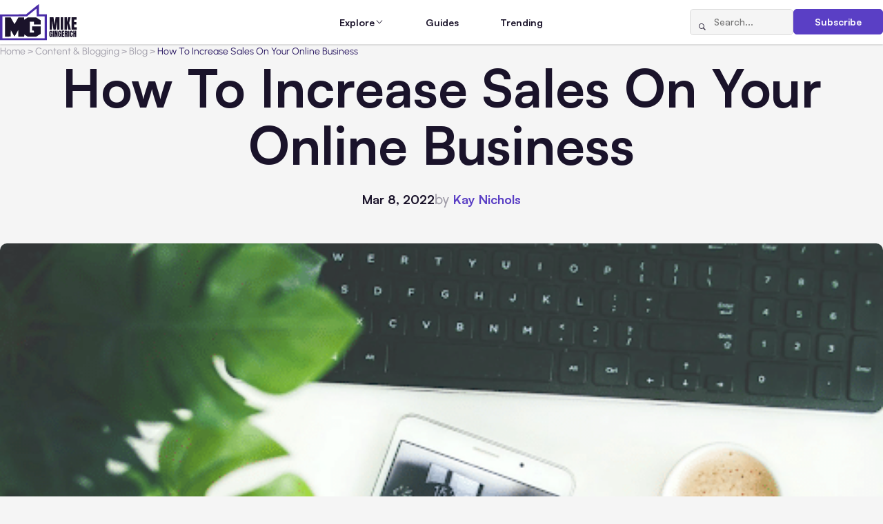

--- FILE ---
content_type: text/css; charset=UTF-8
request_url: https://www.mikegingerich.com/wp-content/themes/mikegingerich/style.css?ver=6.8.3
body_size: -229
content:
/*!
Theme Name:   Mike Gingerich
Author:       DIT
Description:  Mike Gingerich Static Theme
Version:      1.0
License:      GNU General Public License v3 or later
License URI:  https://www.gnu.org/licenses/gpl-3.0.html
Text Domain:  mg
*/

html:has(#wpadminbar) .header {
  top: 32px;
}

html:has(#wpadminbar) .no-js-msg {
  top: calc(32px + 4rem);
}

html:has(#wpadminbar) .trending__categories.--sticky {
  top: calc(4.3125rem + 32px);
}

html:has(#wpadminbar):has(.no-js-msg) .trending__categories.--sticky {
  top: calc(4.3125rem + 32px + 5.875rem);
}

@media screen and (max-width: 782px) {
  html:has(#wpadminbar) .header {
    top: 46px;
  }

  html:has(#wpadminbar) .no-js-msg {
    top: calc(46px + 4rem);
  }

  html:has(#wpadminbar) .trending__categories.--sticky {
    top: calc(4.3125rem + 46px);
  }

  html:has(#wpadminbar):has(.no-js-msg) .trending__categories.--sticky {
    top: calc(4.3125rem + 46px + 5.875rem);
  }
}

@media screen and (max-width: 600px) {
  #wpadminbar {
    position: fixed;
  }
}

.quicklinks #wp-admin-bar-aioseo-main > .ab-item {
  display: flex;
  align-items: center;
  gap: 3px;
}

.quicklinks #wp-admin-bar-aioseo-main > .ab-item > .ab-item.aioseo-logo.svg {
  background-position: center;
}

--- FILE ---
content_type: text/css; charset=UTF-8
request_url: https://www.mikegingerich.com/wp-content/themes/mikegingerich/css/style.min.css?ver=1765802604
body_size: 15408
content:
@charset "UTF-8";*,*::before,*::after{-webkit-box-sizing:border-box;box-sizing:border-box}html{line-height:1.5;-webkit-text-size-adjust:100%}html:focus-within{scroll-behavior:smooth}body{min-height:100vh;text-rendering:optimizeSpeed}a{background-color:#fff0;text-decoration:none}body,h1,h2,h3,h4,h5,h6,p,blockquote,ul,ol,figure{margin:0}ul,ol{list-style-type:none;padding:0}b,strong{font-weight:bolder}button,input,select,textarea{font-family:inherit;font-size:100%;line-height:1.5;margin:0}button,input{overflow:visible}button,select{text-transform:none}button,[type=button],[type=reset],[type=submit]{-webkit-appearance:button}picture,img{display:block;max-width:100%}@font-face{font-family:icomoon;font-display:swap;src:url(../fonts/icomoon.woff2) format("woff2"),url(../fonts/icomoon.woff) format("woff");font-weight:400;font-style:normal}@font-face{font-family:Satoshi;font-display:swap;src:url(../fonts/Satoshi-Bold.woff2) format("woff2"),url(../fonts/Satoshi-Bold.woff) format("woff");font-weight:700;font-style:normal}@font-face{font-family:Urbanist;font-display:swap;src:url(../fonts/Urbanist-Medium.woff2) format("woff2"),url(../fonts/Urbanist-Medium.woff) format("woff");font-weight:500;font-style:normal}@font-face{font-family:Satoshi;font-display:swap;src:url(../fonts/Satoshi-Medium.woff2) format("woff2"),url(../fonts/Satoshi-Medium.woff) format("woff");font-weight:500;font-style:normal}@font-face{font-family:Urbanist;font-display:swap;src:url(../fonts/Urbanist-Regular.woff2) format("woff2"),url(../fonts/Urbanist-Regular.woff) format("woff");font-weight:400;font-style:normal}[class^=icon-],[class*=" icon-"]{font-family:"icomoon"!important;speak:never;font-style:normal;font-weight:400;font-variant:normal;text-transform:none;line-height:1;-webkit-font-smoothing:antialiased;-moz-osx-font-smoothing:grayscale}.icon-facebook:before{content:"\e902"}.icon-instagram:before{content:"\e904"}.icon-linkedin:before{content:"\e905"}.icon-cross:before{content:"\e906"}.icon-envelope:before{content:"\e90c"}.icon-eye:before{content:"\e908"}.icon-circle-play:before{content:"\e909"}.icon-left-arrow:before{content:"\e90a"}.icon-right-arrow:before{content:"\e90b"}.icon-right-arrow-alt:before{content:"\e900"}.icon-magnifying-glass:before{content:"\e901"}.icon-left-arrow-alt:before{content:"\e903"}.icon-chevron-down:before{content:"\e907"}@property --gradient-color{syntax:"<color>";inherits:false;initial-value:#fff0}body{font-family:"Satoshi",sans-serif;font-size:18px;color:#1A132A;line-height:1.5;background-color:#F5F5F5}[class*=__container]{width:100%;max-width:95.75rem;margin-inline:auto;padding-inline:1rem}body>.wrapper{display:-webkit-box;display:-ms-flexbox;display:flex;-webkit-box-orient:vertical;-webkit-box-direction:normal;-ms-flex-direction:column;flex-direction:column;min-height:100vh;padding-top:4rem}@media screen and (max-width:48rem){body>.wrapper{padding-top:3.375rem}}body>.wrapper{overflow:clip}.page{-webkit-box-flex:1;-ms-flex:1 1 auto;flex:1 1 auto}section{padding-block:5rem}section:last-child{padding-bottom:7.5rem}@media screen and (max-width:62rem){section{padding-block:2.5rem}section:last-child{padding-bottom:5rem}}@media screen and (max-width:48rem){section{padding-block:1.5625rem}section:last-child{padding-bottom:3.125rem}}.heading-1,.heading-2,.heading-3,.heading-4,.heading-5,.heading-6{font-weight:700;text-wrap:balance}.heading-1,.heading-2{line-height:1.1}.heading-3,.heading-4,.heading-5{line-height:1.4}.heading-1{font-size:4.75rem}@media screen and (max-width:48rem){.heading-1{font-size:2.625rem}}@media screen and (max-width:24.375rem){.heading-1{font-size:2rem}}.heading-2{font-size:3.5rem}@media screen and (max-width:48rem){.heading-2{font-size:2rem}}.heading-3{font-size:2rem}@media screen and (max-width:48rem){.heading-3{font-size:1.375rem}}.heading-4{font-size:1.25rem}.heading-5{font-size:1.125rem}@media screen and (max-width:48rem){.heading-5{font-size:1rem}}.heading-6{font-size:1rem;line-height:1.2}@media screen and (max-width:48rem){.heading-6{font-size:.875rem}}.paragraph{font-family:"Urbanist",sans-serif;font-weight:500}@media screen and (max-width:48rem){.paragraph{font-size:1rem}}.paragraph_big{font-size:20px}@media screen and (max-width:48rem){.paragraph_big{font-size:1.125rem}}.paragraph_small{font-size:1rem;font-weight:400}@media screen and (max-width:48rem){.paragraph_small{font-size:.875rem}}.text-1{font-size:1rem;font-weight:700;line-height:1.1}.text-2{font-size:.875rem;font-weight:700;line-height:1.1}.text-3{font-size:.75rem;font-weight:500;line-height:1.1}@media screen and (max-width:48rem){.text-3{font-size:.625rem}}.category-card{display:-webkit-box;display:-ms-flexbox;display:flex;-webkit-box-align:center;-ms-flex-align:center;align-items:center;gap:.75rem;border-radius:.625rem;padding:.625rem;-webkit-transition:background-color 0.25s,border-color 0.25s,-webkit-box-shadow 0.25s;transition:background-color 0.25s,border-color 0.25s,-webkit-box-shadow 0.25s;transition:background-color 0.25s,box-shadow 0.25s,border-color 0.25s;transition:background-color 0.25s,box-shadow 0.25s,border-color 0.25s,-webkit-box-shadow 0.25s}.category-card_primary{color:#FFF;background-color:rgb(255 255 255 / .2);border:solid 1px #FFF;backdrop-filter:blur(5px)}@media (hover:hover){.category-card_primary:hover{background-color:#FFF;-webkit-box-shadow:0 .125rem .125rem 0 rgb(0 0 0 / .05);box-shadow:0 .125rem .125rem 0 rgb(0 0 0 / .05)}.category-card_primary:hover .category-card__title{color:#1A132A}.category-card_primary:hover .category-card__count{color:#9E9BA7}.category-card_primary:hover .category-card__icon{color:#5A3FC5;border-color:#5A3FC5}}.category-card_secondary{background-color:#FFF;border:solid 1px #FFF;-webkit-box-shadow:0 2px 2px 0 rgb(0 0 0 / .05);box-shadow:0 2px 2px 0 rgb(0 0 0 / .05)}.category-card_secondary .category-card__title{color:#1A132A}.category-card_secondary .category-card__count{color:#9E9BA7}.category-card_secondary .category-card__icon{color:#5A3FC5;border-color:#5A3FC5}@media (hover:hover){.category-card_secondary:hover{background-color:#5A3FC5;border-color:#5A3FC5}.category-card_secondary:hover .category-card__title{color:#FFF}.category-card_secondary:hover .category-card__count{color:#DBDBDB}.category-card_secondary:hover .category-card__icon{background-color:#FFF;border-color:#FFF}}@media screen and (max-width:36rem){.category-card{gap:.625rem}}.category-card__image{-ms-flex-negative:0;flex-shrink:0;width:3.75rem;height:3.75rem;border-radius:.625rem;overflow:hidden}.category-card__image img{width:100%;height:100%}.category-card__title{margin-bottom:.125rem;-webkit-transition:color 0.25s;transition:color 0.25s}.category-card__count{color:#DBDBDB;-webkit-transition:color 0.25s;transition:color 0.25s}.category-card__icon{-ms-flex-negative:0;flex-shrink:0;border:1px solid #FFF;border-radius:3.125rem;padding:.25rem .75rem;margin-left:auto;-webkit-transition:color 0.25s,border-color 0.25s,background-color 0.25s;transition:color 0.25s,border-color 0.25s,background-color 0.25s}@media screen and (max-width:36rem){.category-card__icon{display:none}}.post-item{max-width:30rem;background-color:#FFF;border-radius:.625rem;-webkit-box-shadow:0 2px 2px 0 rgb(0 0 0 / .1);box-shadow:0 2px 2px 0 rgb(0 0 0 / .1);overflow:hidden}.post-item_big{display:-ms-grid;display:grid;-ms-grid-columns:(1fr)[2];grid-template-columns:repeat(2,1fr);-webkit-box-align:center;-ms-flex-align:center;align-items:center;max-width:100%}@media screen and (max-width:48rem){.post-item_big{-ms-grid-columns:1fr;grid-template-columns:1fr}}.posts-list .post-item{display:-ms-grid;display:grid;-ms-grid-columns:(1fr)[2];grid-template-columns:repeat(2,1fr);-webkit-box-align:center;-ms-flex-align:center;align-items:center}@media screen and (max-width:24.375rem){.posts-list .post-item{-ms-grid-columns:1fr;grid-template-columns:1fr;-webkit-box-align:unset;-ms-flex-align:unset;align-items:unset}}@media screen and (max-width:48rem){.posts-list .post-item.post-item_big:last-child{-ms-grid-columns:1fr;grid-template-columns:1fr}}.posts-list .post-item.post-item_big:not(:last-child){display:block}.post-item .related-posts__item-link{--gradient-color:rgba(25, 25, 25, 0.00);position:relative;display:-webkit-box;display:-ms-flexbox;display:flex;-webkit-box-orient:vertical;-webkit-box-direction:normal;-ms-flex-direction:column;flex-direction:column;-webkit-box-pack:end;-ms-flex-pack:end;justify-content:flex-end;height:100%;padding-top:95%}.post-item .related-posts__item-link::after{content:"";position:absolute;z-index:1;inset:0;background:-webkit-gradient(linear,left top,left bottom,color-stop(50%,var(--gradient-color)),to(#191919));background:linear-gradient(180deg,var(--gradient-color) 50%,#191919 100%);transition:--gradient-color 0.25s}@media (hover:hover){.post-item .related-posts__item-link:hover::after{--gradient-color:rgba(25, 25, 25, 0.50)}}.post-item__image{aspect-ratio:16/9;border-radius:.625rem;overflow:hidden}.post-item_big .post-item__image{-webkit-box-ordinal-group:2;-ms-flex-order:1;order:1;height:100%;max-height:31.25rem;aspect-ratio:unset}@media screen and (max-width:48rem){.post-item_big .post-item__image{-webkit-box-ordinal-group:unset;-ms-flex-order:unset;order:unset}}.posts-list__list:has(>:nth-child(2)) .post-item_big .post-item__image{aspect-ratio:37/20;height:auto}.posts-list .post-item__image{aspect-ratio:unset;height:100%}.related-posts .post-item__image{position:absolute;inset:0;aspect-ratio:unset}.post-item__image picture{display:block;width:100%;height:100%}.post-item__image img{width:100%;height:100%;-o-object-fit:cover;object-fit:cover;-o-object-position:center;object-position:center;-webkit-transition:-webkit-transform 0.25s;transition:-webkit-transform 0.25s;transition:transform 0.25s;transition:transform 0.25s,-webkit-transform 0.25s}@media (any-hover:hover){.post-item__image:hover .post-item__image-link img{-webkit-transform:scale(1.05);-ms-transform:scale(1.05);transform:scale(1.05)}}.post-item__image-link{display:block;height:100%}.post-item__content{padding:1.25rem}@media screen and (max-width:48rem){.post-item__content{padding:1.25rem .625rem}}.post-item_big .post-item__content{gap:1.875rem;padding:1.875rem}@media screen and (max-width:48rem){.post-item_big .post-item__content{padding:1.25rem}}.related-posts .post-item__content{position:relative;z-index:2}.post-item__top{display:-webkit-box;display:-ms-flexbox;display:flex;-ms-flex-wrap:wrap;flex-wrap:wrap;-webkit-box-align:center;-ms-flex-align:center;align-items:center;gap:.625rem 1.25rem}.post-item__top:not(:last-child){margin-bottom:.9375rem}@media screen and (max-width:48rem){.post-item__top:not(:last-child){margin-bottom:.625rem}.post-item_big .post-item__top:not(:last-child){margin-bottom:.9375rem}}.post-item__categories{display:-webkit-box;display:-ms-flexbox;display:flex;-ms-flex-wrap:wrap;flex-wrap:wrap;gap:.625rem}.post-item__category-link{display:block;color:#26145F;text-align:center;border:1px solid #26145F;border-radius:6.25rem;padding:.3125rem .625rem;-webkit-transition:color 0.25s,background-color 0.25s;transition:color 0.25s,background-color 0.25s}@media (any-hover:hover){.post-item__category-link:hover{color:#FFF;background-color:#26145F}}.related-posts .post-item__category-text{display:block;color:#FFF;border:1px solid #FFF;border-radius:6.25rem;padding:.3125rem .625rem}.related-posts .post-item__date{color:#FFF}.post-item__title:not(:last-child){margin-bottom:.9375rem}@media screen and (max-width:48rem){.post-item__title:not(:last-child){margin-bottom:.625rem}}.post-item_big .post-item__title:not(:last-child){margin-bottom:1.875rem}@media screen and (max-width:48rem){.post-item_big .post-item__title:not(:last-child){margin-bottom:1.25rem}}.related-posts .post-item__title{display:-webkit-box;max-height:4.6875rem;-webkit-box-orient:vertical;-webkit-line-clamp:3;line-height:1.5625rem;overflow:hidden;text-overflow:ellipsis;color:#FFF;text-wrap:unset}@media (hover:hover){.related-posts .post-item__title:hover{color:#FFF}}@media (hover:hover){.post-item__title:hover{color:#5A3FC5}}.post-item__title-link{color:inherit;-webkit-transition:color 0.25s;transition:color 0.25s}.post-item__description:not(:last-child){margin-bottom:1.875rem}@media screen and (max-width:48rem){.post-item__description:not(:last-child){margin-bottom:1.25rem}}.post-item__link{-ms-grid-column-align:start;justify-self:start;display:-webkit-box;display:-ms-flexbox;display:flex;-webkit-box-align:center;-ms-flex-align:center;align-items:center;gap:.625rem;color:#5A3FC5}@media (any-hover:hover){.post-item__link:hover .post-item__link-text{-webkit-transform:translate(.625rem,0);-ms-transform:translate(.625rem,0);transform:translate(.625rem,0)}}.post-item__link-icon{display:block;font-size:.75rem;-webkit-transform:translateY(2px);-ms-transform:translateY(2px);transform:translateY(2px)}.post-item__link-text{text-decoration:underline;-webkit-transform:translate(0,0);-ms-transform:translate(0,0);transform:translate(0,0);-webkit-transition:-webkit-transform 0.25s;transition:-webkit-transform 0.25s;transition:transform 0.25s;transition:transform 0.25s,-webkit-transform 0.25s}.post-item__views{color:#9E9BA7}.plyr{--plyr-color-main:#5A3FC5}.video .plyr__poster{background-size:cover}.pagination{display:-webkit-box;display:-ms-flexbox;display:flex;-ms-flex-wrap:wrap;flex-wrap:wrap;-webkit-box-pack:center;-ms-flex-pack:center;justify-content:center;gap:.625rem;padding-top:3.75rem}@media screen and (max-width:48rem){.pagination{gap:.3125rem;padding-top:2.5rem}}.pagination__link,.pagination__ellipsis{display:-ms-grid;display:grid;place-items:center;width:3rem;height:3rem;font-size:1.125rem;font-weight:700;color:#26145F;border:1px solid #9E9BA7;border-radius:.3125rem}@media screen and (max-width:48rem){.pagination__link,.pagination__ellipsis{width:2.25rem;height:2.25rem;font-size:1rem}}.pagination__link{-webkit-transition:color 0.25s,background-color 0.25s,border-color 0.25s;transition:color 0.25s,background-color 0.25s,border-color 0.25s}@media (hover:hover){.pagination__link:hover{color:#FFF;background-color:#5A3FC5;border-color:#5A3FC5}}.pagination__link_active{color:#FFF;background-color:#5A3FC5;border-color:#5A3FC5}.pagination__link_prev,.pagination__link_next{font-size:.875rem}@media screen and (max-width:48rem){.pagination__link_prev,.pagination__link_next{font-size:.75rem}}.tag{display:block;font-size:.875rem;font-weight:700;color:#FFF;line-height:1.1;background-color:#5A3FC5;border:1px solid #5A3FC5;border-radius:.3125rem;padding:.625rem 1.25rem;-webkit-transition:color 0.25s,background-color 0.25s,border-color 0.25s;transition:color 0.25s,background-color 0.25s,border-color 0.25s}@media (hover:hover){.tag:hover{color:#5A3FC5;background-color:#FFF}}.--loading{opacity:.5;pointer-events:none}.search-results-section .search-form{background-color:#FFF;border-radius:.625rem;padding:1.25rem;-webkit-box-shadow:0 2px 2px 0 rgb(0 0 0 / .1);box-shadow:0 2px 2px 0 rgb(0 0 0 / .1);margin-bottom:1.875rem}.search-results-section .search-form__btn{left:1.9375rem}.search-results-section .search-form__input{width:100%}.search-results-section__list{display:-ms-grid;display:grid;-ms-grid-columns:(1fr)[3];grid-template-columns:repeat(3,1fr);gap:1.25rem}@media screen and (max-width:62rem){.search-results-section__list{-ms-grid-columns:(1fr)[2];grid-template-columns:repeat(2,1fr)}}@media screen and (max-width:36rem){.search-results-section__list{-ms-grid-columns:1fr;grid-template-columns:1fr}}.search-results-section__item{background-color:#FFF;border-radius:.625rem;-webkit-box-shadow:0 2px 2px 0 rgb(0 0 0 / .1);box-shadow:0 2px 2px 0 rgb(0 0 0 / .1);overflow:hidden}.search-results-section__item-image{aspect-ratio:16/9;border-radius:.625rem;overflow:hidden}.search-results-section__item-image picture,.search-results-section__item-image img{width:100%;height:100%}.search-results-section__item-image img{-o-object-fit:cover;object-fit:cover;-o-object-position:center;object-position:center;-webkit-transition:-webkit-transform 0.25s;transition:-webkit-transform 0.25s;transition:transform 0.25s;transition:transform 0.25s,-webkit-transform 0.25s}@media (any-hover:hover){.search-results-section__item-image:hover img{-webkit-transform:scale(1.05);-ms-transform:scale(1.05);transform:scale(1.05)}}.search-results-section__item-image-link{display:block;height:100%}.search-results-section__item-content{padding:1.25rem}.search-results-section__item-top{display:-webkit-box;display:-ms-flexbox;display:flex;-ms-flex-wrap:wrap;flex-wrap:wrap;-webkit-box-align:center;-ms-flex-align:center;align-items:center;gap:.625rem 1.25rem;min-height:1.575rem;font-size:.75rem;font-weight:500;margin-bottom:.9375rem}.search-results-section__item-categories{display:-webkit-box;display:-ms-flexbox;display:flex;-ms-flex-wrap:wrap;flex-wrap:wrap;gap:.625rem}.search-results-section__item-category{display:block;color:#26145F;text-align:center;border:1px solid #26145F;border-radius:6.25rem;padding:.3125rem .625rem;-webkit-transition:color 0.25s,background-color 0.25s;transition:color 0.25s,background-color 0.25s}@media (hover:hover){.search-results-section__item-category:hover{color:#FFF;background-color:#26145F}}.search-results-section__item-category-link{color:inherit}.search-results-section__item-date{color:#9E9BA7}.search-results-section__item-title-link{color:inherit;-webkit-transition:color 0.25s;transition:color 0.25s}@media (hover:hover){.search-results-section__item-title-link:hover{color:#5A3FC5}}.text-flow>*{margin-block:.5em}.text-flow>*:first-child{margin-top:0}.text-flow>*:last-child{margin-bottom:0}.text-flow h1,.text-flow h2,.text-flow h3,.text-flow h4,.text-flow h5,.text-flow h6{font-weight:700;text-wrap:balance;margin-top:1.5em}.text-flow h1,.text-flow h2{line-height:1.1}.text-flow h3,.text-flow h4,.text-flow h5{line-height:1.4}.text-flow h1{font-size:4.75rem}@media screen and (max-width:48rem){.text-flow h1{font-size:2.625rem}}@media screen and (max-width:24.375rem){.text-flow h1{font-size:2rem}}.text-flow h2{font-size:3.5rem}@media screen and (max-width:48rem){.text-flow h2{font-size:2rem}}.text-flow h3{font-size:2rem}@media screen and (max-width:48rem){.text-flow h3{font-size:1.375rem}}.text-flow h4{font-size:1.25rem}.text-flow h5{font-size:1.125rem}@media screen and (max-width:48rem){.text-flow h5{font-size:1rem}}.text-flow h6{font-size:1rem;line-height:1.2}@media screen and (max-width:48rem){.text-flow h6{font-size:.875rem}}.text-flow p{font-family:"Urbanist",sans-serif;font-size:1.25rem;font-weight:500}@media screen and (max-width:48rem){.text-flow p{font-size:1.125rem}}.text-flow ul li::before,.text-flow ol li::before{margin-right:.625rem}.text-flow ul li+li,.text-flow ol li+li{margin-top:.9375rem}.text-flow ul li::before{content:"";display:inline-block;width:1rem;height:1rem;border-radius:50%;background-color:#5A3FC5}.text-flow ol{counter-reset:item}.text-flow ol[start="2"]{counter-reset:item 1}.text-flow ol[start="3"]{counter-reset:item 2}.text-flow ol[start="4"]{counter-reset:item 3}.text-flow ol[start="5"]{counter-reset:item 4}.text-flow ol[start="6"]{counter-reset:item 5}.text-flow ol[start="7"]{counter-reset:item 6}.text-flow ol[start="8"]{counter-reset:item 7}.text-flow ol[start="9"]{counter-reset:item 8}.text-flow ol[start="10"]{counter-reset:item 9}.text-flow ol[start="11"]{counter-reset:item 10}.text-flow ol[start="12"]{counter-reset:item 11}.text-flow ol[start="13"]{counter-reset:item 12}.text-flow ol[start="14"]{counter-reset:item 13}.text-flow ol[start="15"]{counter-reset:item 14}.text-flow ol[start="16"]{counter-reset:item 15}.text-flow ol[start="17"]{counter-reset:item 16}.text-flow ol[start="18"]{counter-reset:item 17}.text-flow ol[start="19"]{counter-reset:item 18}.text-flow ol[start="20"]{counter-reset:item 19}.text-flow ol li{counter-increment:item}.text-flow ol li::before{content:counter(item);display:-ms-inline-grid;display:inline-grid;place-items:center;width:1.5rem;height:1.5rem;font-size:.875rem;color:#5A3FC5;line-height:1.1;border:1px solid #5A3FC5;border-radius:.3125rem}.text-flow blockquote{font-size:3.5rem;font-weight:700;color:#5A3FC5;line-height:1.1;border-left:.25rem solid currentColor;padding-left:1.25rem}.text-flow a{color:#5A3FC5}@media (hover:hover){.text-flow a:hover{text-decoration:underline}}.text-flow video{width:100%}.text-flow iframe{display:block;max-width:100%}.text-flow img{height:auto;border-radius:.625rem}.text-flow .player,.text-flow .plyr{width:100%;border-radius:.625rem;overflow:hidden}.text-flow .wpforms-field-container,.form .wpforms-field-container{display:-ms-grid;display:grid;-ms-grid-columns:(1fr)[2];grid-template-columns:repeat(2,1fr);gap:1rem}.text-flow .wpforms-form,.form .wpforms-form{position:relative}.text-flow .wpforms-field-label.wpforms-label-hide,.form .wpforms-field-label.wpforms-label-hide{position:absolute;width:1px;height:1px;margin:-1px;border:0;padding:0;white-space:nowrap;clip-path:inset(100%);clip:rect(0 0 0 0);overflow:hidden}.text-flow .wpforms-field,.form .wpforms-field{position:relative;display:-webkit-box;display:-ms-flexbox;display:flex;-webkit-box-orient:vertical;-webkit-box-direction:normal;-ms-flex-direction:column;flex-direction:column;gap:.5rem}.text-flow .wpforms-field:has(.wpforms-field-medium),.text-flow .wpforms-field:has(.wpforms-field-large),.form .wpforms-field:has(.wpforms-field-medium),.form .wpforms-field:has(.wpforms-field-large){-ms-grid-column-span:2;grid-column:span 2}.text-flow .wpforms-field:has(input[type=email])::before,.form .wpforms-field:has(input[type=email])::before{content:"\e90c";position:absolute;top:50%;left:.625rem;font-family:"icomoon"!important;speak:never;font-style:normal;font-weight:400;font-variant:normal;text-transform:none;line-height:1;-webkit-font-smoothing:antialiased;-moz-osx-font-smoothing:grayscale;font-size:.78em;color:#5A3FC5;translate:0 -50%}.text-flow .wpforms-field:has(input[type=email]) input,.form .wpforms-field:has(input[type=email]) input{padding-left:2.5rem}.text-flow .wpforms-field:has(label):has(input[type=email])::before,.form .wpforms-field:has(label):has(input[type=email])::before{margin-top:calc((1.92em + 0.5rem) / 2)}.text-flow .wpforms-field input[type=text],.text-flow .wpforms-field input[type=email],.text-flow .wpforms-field input[type=tel],.text-flow .wpforms-field input[type=number],.text-flow .wpforms-field input[type=password],.text-flow .wpforms-field input[type=search],.text-flow .wpforms-field input[type=url],.text-flow .wpforms-field input[type=date],.text-flow .wpforms-field input[type=time],.text-flow .wpforms-field textarea,.form .wpforms-field input[type=text],.form .wpforms-field input[type=email],.form .wpforms-field input[type=tel],.form .wpforms-field input[type=number],.form .wpforms-field input[type=password],.form .wpforms-field input[type=search],.form .wpforms-field input[type=url],.form .wpforms-field input[type=date],.form .wpforms-field input[type=time],.form .wpforms-field textarea{font-size:.875rem;color:#1A132A;background-color:#F5F5F5;border:1px solid #DBDBDB;border-radius:.3125rem;padding:.625rem}.text-flow .wpforms-field input[type=text]:focus,.text-flow .wpforms-field input[type=email]:focus,.text-flow .wpforms-field input[type=tel]:focus,.text-flow .wpforms-field input[type=number]:focus,.text-flow .wpforms-field input[type=password]:focus,.text-flow .wpforms-field input[type=search]:focus,.text-flow .wpforms-field input[type=url]:focus,.text-flow .wpforms-field input[type=date]:focus,.text-flow .wpforms-field input[type=time]:focus,.text-flow .wpforms-field textarea:focus,.form .wpforms-field input[type=text]:focus,.form .wpforms-field input[type=email]:focus,.form .wpforms-field input[type=tel]:focus,.form .wpforms-field input[type=number]:focus,.form .wpforms-field input[type=password]:focus,.form .wpforms-field input[type=search]:focus,.form .wpforms-field input[type=url]:focus,.form .wpforms-field input[type=date]:focus,.form .wpforms-field input[type=time]:focus,.form .wpforms-field textarea:focus{outline:1px solid #5A3FC5}.text-flow .wpforms-field textarea,.form .wpforms-field textarea{min-height:7.5rem;resize:vertical}.text-flow .wpforms-field select,.form .wpforms-field select{height:calc(2.5625rem + 2px);background-color:#F5F5F5;border:1px solid #DBDBDB;border-radius:.3125rem}.text-flow .wpforms-submit-container,.form .wpforms-submit-container{padding-top:1rem}.text-flow .wpforms-submit,.form .wpforms-submit{display:-webkit-inline-box;display:-ms-inline-flexbox;display:inline-flex;-webkit-box-pack:center;-ms-flex-pack:center;justify-content:center;-webkit-box-align:center;-ms-flex-align:center;align-items:center;gap:.5rem;font-size:.875rem;font-weight:700;color:#FFF;line-height:1.1;background-color:#5A3FC5;border:solid 1px #5A3FC5;border-radius:.3125rem;padding:.625rem 1.875rem;outline:none;cursor:pointer;-webkit-transition:color 0.25s,background-color 0.25s,border-color 0.25s;transition:color 0.25s,background-color 0.25s,border-color 0.25s}.text-flow .wpforms-submit:focus-visible,.text-flow .wpforms-submit:active,.form .wpforms-submit:focus-visible,.form .wpforms-submit:active{outline:solid 1px #5A3FC5;outline-offset:2px}.text-flow .wpforms-submit.disabled,.text-flow .wpforms-submit:disabled,.form .wpforms-submit.disabled,.form .wpforms-submit:disabled{pointer-events:none;-webkit-filter:grayscale(100%);filter:grayscale(100%);cursor:default}@media (hover:hover){.text-flow .wpforms-submit:not(.disabled):not(:disabled):hover,.form .wpforms-submit:not(.disabled):not(:disabled):hover{color:#5A3FC5;background-color:#FFF}}.text-flow em.wpforms-error,.form em.wpforms-error{position:absolute;display:block;font-size:.75rem;font-style:inherit;color:red;margin-top:.25rem}.text-flow .wpforms-confirmation-container,.form .wpforms-confirmation-container{max-width:23.875rem}.text-flow .wpforms-hidden,.form .wpforms-hidden{position:absolute;width:1px;height:1px;margin:-1px;border:0;padding:0;white-space:nowrap;clip-path:inset(100%);clip:rect(0 0 0 0);overflow:hidden}.text-flow .wpforms-submit-spinner,.form .wpforms-submit-spinner{position:absolute;top:50%;left:50%;translate:-50% -50%}.error-404{--padding-block:2.5rem}.error-404:first-child:last-child{padding-block:var(--padding-block)}.error-404:first-child:last-child .error-404__container{min-height:calc(100vh - 4rem - var(--padding-block) * 2);min-height:calc(100dvh - 4rem - var(--padding-block) * 2)}.error-404__container{display:-webkit-box;display:-ms-flexbox;display:flex;-webkit-box-orient:vertical;-webkit-box-direction:normal;-ms-flex-direction:column;flex-direction:column;-webkit-box-pack:center;-ms-flex-pack:center;justify-content:center;text-align:center}.error-404__title{font-size:25rem;font-weight:900;line-height:1;margin-bottom:1.25rem}.error-404__title span{position:absolute;width:1px;height:1px;margin:-1px;border:0;padding:0;white-space:nowrap;clip-path:inset(100%);clip:rect(0 0 0 0);overflow:hidden}.error-404__title img{display:inline}.error-404__text{display:-webkit-box;display:-ms-flexbox;display:flex;-webkit-box-orient:vertical;-webkit-box-direction:normal;-ms-flex-direction:column;flex-direction:column;-webkit-box-align:center;-ms-flex-align:center;align-items:center;gap:1.25rem;margin-bottom:1.25rem}.error-404__text p:not(:first-child){max-width:33.125rem}.error-404__buttons{display:-webkit-box;display:-ms-flexbox;display:flex;-ms-flex-wrap:wrap;flex-wrap:wrap;-webkit-box-pack:center;-ms-flex-pack:center;justify-content:center;gap:1.25rem;width:21.25rem;margin-inline:auto}.error-404__button{-webkit-box-flex:1;-ms-flex:1;flex:1;height:3.125rem;white-space:nowrap}.single-video__player{border-radius:.625rem;overflow:hidden;margin-bottom:1.25rem}.single-video__info{display:-webkit-box;display:-ms-flexbox;display:flex;-ms-flex-wrap:wrap;flex-wrap:wrap;gap:.625rem 1.25rem;background-color:#FFF;-webkit-box-shadow:0 2px 2px 0 rgb(0 0 0 / .1);box-shadow:0 2px 2px 0 rgb(0 0 0 / .1);padding:1.875rem 1.25rem;border-radius:.625rem}.single-video__author{font-weight:700;color:#9E9BA7}.single-video__author a{color:#5A3FC5;-webkit-transition:color 0.25s;transition:color 0.25s}@media (hover:hover){.single-video__author a:hover{color:#26145F}}.single-video__date{font-weight:700}.single-video__content{padding-top:2.5rem}.modal{width:100%;max-width:50rem;border:none;border-radius:.625rem;padding:0;-webkit-box-shadow:0 2px 2px 0 rgb(0 0 0 / .1);box-shadow:0 2px 2px 0 rgb(0 0 0 / .1);background-color:#FFF;-webkit-transform-origin:top center;-ms-transform-origin:top center;transform-origin:top center;opacity:0;-webkit-transform:translateY(-50%);-ms-transform:translateY(-50%);transform:translateY(-50%);overflow:hidden}.modal[open]{-webkit-animation:modal-open 0.3s ease forwards;animation:modal-open 0.3s ease forwards}.modal::-ms-backdrop{background-color:rgb(26 19 42 / .5)}.modal::backdrop{background-color:rgb(26 19 42 / .5)}.modal__wrapper{position:relative}.modal__content{padding:1.25rem}.modal__title{padding-right:2.5rem}.modal__title:not(:last-child){margin-bottom:1.25rem}.modal__close{-webkit-appearance:none;-moz-appearance:none;appearance:none;position:absolute;top:.625rem;right:.625rem;width:2rem;height:2rem;background-color:#fff0;border:none;padding:0;cursor:pointer;-webkit-transition:color 0.25s;transition:color 0.25s}@media (any-hover:hover){.modal__close:hover{color:#5A3FC5}}.table-wrapper{overflow-x:auto;-webkit-overflow-scrolling:touch}.table-wrapper table{width:100%;min-width:63.75rem;border-collapse:collapse}.player{aspect-ratio:16/9}.player>video,.player>iframe,.player>noscript :where(video,iframe){width:100%}.player>iframe,.player>noscript :where(iframe){height:100%}.no-js-msg{position:fixed;z-index:10000;top:4rem;left:0;width:100%;color:#FFF;text-align:center;background-color:#5A3FC5;padding-block:1.25rem;-webkit-box-shadow:0 2px 2px 0 rgb(0 0 0 / .1);box-shadow:0 2px 2px 0 rgb(0 0 0 / .1)}@media screen and (max-width:48rem){.no-js-msg{top:3.375rem}}.header{position:fixed;z-index:999;top:0;left:0;width:100%;height:4rem;background:#FFF;-webkit-box-shadow:0 2px 2px 0 rgb(0 0 0 / .1);box-shadow:0 2px 2px 0 rgb(0 0 0 / .1)}@media screen and (max-width:48rem){.header{height:3.375rem}}.header__container{display:-ms-grid;display:grid;-ms-grid-columns:(1fr)[3];grid-template-columns:repeat(3,1fr);-webkit-box-align:center;-ms-flex-align:center;align-items:center;gap:2rem;max-width:calc(1700px + 2rem);height:100%}@media screen and (max-width:75rem){.header__container{-ms-grid-columns:(1fr)[2];grid-template-columns:repeat(2,1fr)}}.header__logo{max-width:7.1875rem}@media screen and (max-width:48rem){.header__logo{max-width:4.375rem}}.header__menu{-ms-grid-column-align:center;justify-self:center;height:100%}@media screen and (max-width:75rem){.header__menu{-ms-grid-column-align:unset;justify-self:unset;display:none}}@media screen and (max-width:75rem){.header__menu.--active{display:block;position:absolute;z-index:998;top:100%;left:0;width:100%;height:calc(100vh - 4rem);height:calc(100dvh - 4rem);background-color:#FFF;overflow-y:auto;padding-top:1.25rem}}@media screen and (max-width:48rem){.header__menu.--active{height:calc(100vh - 3.375rem);height:calc(100dvh - 3.375rem)}}.header__actions{-ms-grid-column-align:end;justify-self:end;display:-webkit-box;display:-ms-flexbox;display:flex;-webkit-box-align:center;-ms-flex-align:center;align-items:center;gap:.625rem}@media screen and (max-width:36rem){.header__actions .search-form,.header__actions .header__search-form,.header__actions .header__subscribe-button{display:none}}.header__menu-actions{display:none;-ms-grid-columns:1fr 8.75rem;grid-template-columns:1fr 8.75rem;-webkit-box-align:center;-ms-flex-align:center;align-items:center;gap:.625rem;padding-inline:1rem;margin-bottom:1.875rem}@media screen and (max-width:36rem){.header__menu-actions{display:-ms-grid;display:grid}}@media screen and (max-width:24.375rem){.header__menu-actions{-ms-grid-columns:1fr;grid-template-columns:1fr}}.header__menu-actions>*{-webkit-box-flex:1;-ms-flex:1;flex:1}.header__menu-actions .search-form__input{width:100%}.menu__list{position:relative;display:-webkit-box;display:-ms-flexbox;display:flex;height:100%;-webkit-perspective:62.5rem;perspective:62.5rem}@media screen and (max-width:75rem){.menu__list{display:block;-webkit-perspective:none;perspective:none}}.menu__item{display:-webkit-box;display:-ms-flexbox;display:flex;-webkit-box-align:center;-ms-flex-align:center;align-items:center;gap:.3125rem;color:#1A132A;padding:.625rem 1.875rem}@media screen and (max-width:75rem){.menu__item{padding-inline:1rem}}@media (hover:hover) and (min-width:calc(75rem + 1px)){.menu__item_parent:hover .menu__submenu{-webkit-transform:translateX(-50%) rotateX(0deg);transform:translateX(-50%) rotateX(0deg);opacity:1;pointer-events:all}}@media screen and (max-width:75rem){.menu__item_parent{display:block}.menu__item_parent .menu__link{margin-bottom:1.25rem}.menu__item_parent .menu__submenu{position:static;width:100%;-webkit-transform:none;-ms-transform:none;transform:none;opacity:1;border:none;padding:0;-webkit-box-shadow:none;box-shadow:none;pointer-events:all}}.menu__item_active{color:#5A3FC5}@media screen and (max-width:75rem){.menu__item_active{color:inherit}}@media (hover:hover) and (min-width:calc(75rem + 1px)){.menu__item:hover{color:#5A3FC5}}.menu__link{display:-webkit-box;display:-ms-flexbox;display:flex;-webkit-box-align:center;-ms-flex-align:center;align-items:center;height:100%;font-size:.875rem;font-weight:700;color:inherit;line-height:1.1;white-space:nowrap;-webkit-transition:color 0.25s;transition:color 0.25s;cursor:pointer}.menu__icon{font-size:.875rem}@media screen and (max-width:75rem){.menu__icon{display:none}}.menu__submenu{position:absolute;top:100%;left:50%;width:-webkit-max-content;width:-moz-max-content;width:max-content;background-color:#FFF;border:1px solid #DBDBDB;border-radius:.625rem;padding:1.875rem;-webkit-box-shadow:0 2px 2px 0 rgb(0 0 0 / .1);box-shadow:0 2px 2px 0 rgb(0 0 0 / .1);opacity:0;-webkit-transform-origin:top;-ms-transform-origin:top;transform-origin:top;-webkit-transform:translateX(-50%) rotateX(-90deg);transform:translateX(-50%) rotateX(-90deg);-webkit-transition:opacity 0.25s ease,-webkit-transform 0.25s ease;transition:opacity 0.25s ease,-webkit-transform 0.25s ease;transition:transform 0.25s ease,opacity 0.25s ease;transition:transform 0.25s ease,opacity 0.25s ease,-webkit-transform 0.25s ease;pointer-events:none;will-change:transform,opacity}.menu__submenu-groups{display:-ms-grid;display:grid;-ms-grid-columns:(1fr)[6];grid-template-columns:repeat(6,1fr);gap:2.5rem 1.25rem}@media screen and (max-width:100rem){.menu__submenu-groups{-ms-grid-columns:(1fr)[5];grid-template-columns:repeat(5,1fr)}}@media screen and (max-width:81.25rem){.menu__submenu-groups{-ms-grid-columns:(1fr)[4];grid-template-columns:repeat(4,1fr)}}@media screen and (max-width:62rem){.menu__submenu-groups{-ms-grid-columns:(1fr)[3];grid-template-columns:repeat(3,1fr)}}@media screen and (max-width:48rem){.menu__submenu-groups{-ms-grid-columns:(1fr)[2];grid-template-columns:repeat(2,1fr)}}@media screen and (max-width:36rem){.menu__submenu-groups{-ms-grid-columns:1fr;grid-template-columns:1fr;gap:.625rem}.menu__submenu-groups_no-items{padding-left:1rem}}@media screen and (max-width:48rem){.menu__submenu-group.--active .menu__submenu-list{display:block}.menu__submenu-group.--active .menu__submenu-toggle [class*=icon-]{rotate:180deg}}@media screen and (max-width:100rem){.menu__submenu-group:nth-child(n+11){display:none}}@media screen and (max-width:81.25rem){.menu__submenu-group:nth-child(n+9){display:none}}@media screen and (max-width:62rem){.menu__submenu-group:nth-child(n+7){display:none}}.menu__submenu-title{font-size:1rem;font-weight:700;color:#5A3FC5;line-height:1.1;margin-bottom:1.25rem}@media screen and (max-width:75rem){.menu__submenu-title{margin-bottom:.625rem}}.menu__submenu-toggle{display:none;color:#1A132A;background-color:#fff0;border:none;padding:0;cursor:pointer}.menu__submenu-toggle [class*=icon-]{display:block;-webkit-transition:rotate 0.25s;transition:rotate 0.25s}@media screen and (max-width:36rem){.menu__submenu-toggle{display:inline-block}}.menu__submenu-title-link{color:inherit;-webkit-transition:color 0.25s;transition:color 0.25s}@media (hover:hover){.menu__submenu-title-link:hover{color:#26145F}}@media screen and (max-width:36rem){.menu__submenu-list{display:none;padding-left:1.5rem}}.menu__submenu-item{font-size:.875rem;font-weight:700;line-height:1.1}@media screen and (max-width:75rem){.menu__submenu-item{font-size:.75rem}}.menu__submenu-item:not(:last-child){margin-bottom:.9375rem}@media screen and (max-width:75rem){.menu__submenu-item:not(:last-child){margin-bottom:.625rem}}.menu__submenu-link{color:#26145F;white-space:nowrap;-webkit-transition:color 0.25s;transition:color 0.25s}@media (hover:hover){.menu__submenu-link:hover{color:#9E9BA7}}.menu__submenu-count{color:#9E9BA7}.menu__submenu-footer{-ms-grid-column-span:6;grid-column:span 6;text-align:center;border-top:1px solid #DBDBDB;margin-top:1.25rem;padding-top:1.25rem}@media screen and (max-width:100rem){.menu__submenu-footer{-ms-grid-column-span:5;grid-column:span 5}}@media screen and (max-width:81.25rem){.menu__submenu-footer{-ms-grid-column-span:4;grid-column:span 4}}@media screen and (max-width:75rem){.menu__submenu-footer{display:none}}.menu__submenu-footer-link{display:-webkit-inline-box;display:-ms-inline-flexbox;display:inline-flex;-webkit-box-align:center;-ms-flex-align:center;align-items:center;gap:5px;font-size:1.125rem;font-weight:700;line-height:1.4;color:#5A3FC5;white-space:nowrap;-webkit-transition:color 0.25s;transition:color 0.25s}@media (hover:hover){.menu__submenu-footer-link:hover{color:#26145F}.menu__submenu-footer-link:hover .menu__submenu-footer-text{-webkit-transform:translate(.625rem,0);-ms-transform:translate(.625rem,0);transform:translate(.625rem,0)}}.menu__submenu-footer-icon{font-size:.75rem}.menu__submenu-footer-text{-webkit-transform:translate(0,0);-ms-transform:translate(0,0);transform:translate(0,0);-webkit-transition:-webkit-transform 0.25s;transition:-webkit-transform 0.25s;transition:transform 0.25s;transition:transform 0.25s,-webkit-transform 0.25s}.search-form{position:relative}.search-form__input{width:9.375rem;height:2.3375rem;font-size:.875rem;color:#1A132A;background-color:#F5F5F5;border:1px solid #DBDBDB;border-radius:.3125rem;padding:.625rem;padding-left:2.125rem}.search-form__input:focus{outline:1px solid #5A3FC5}.search-form__btn{position:absolute;top:50%;left:.6875rem;width:.875rem;height:.875rem;font-size:.875rem;color:#1A132A;background-color:#fff0;border:none;padding:0;translate:0 -50%;cursor:pointer}.menu-toggle{display:none;place-items:center;width:2.3375rem;height:2.3375rem;background-color:#fff0;border:none;padding:0;cursor:pointer}@media screen and (max-width:75rem){.menu-toggle{display:-ms-grid;display:grid}}.menu-toggle:focus-visible{outline:solid 1px #5A3FC5}.menu-toggle span{position:relative;display:block;width:1.5rem;height:.125rem;background-color:#26145F;-webkit-transition:background-color 0.25s;transition:background-color 0.25s}.menu-toggle span::before,.menu-toggle span::after{content:"";position:absolute;width:1.5rem;height:.125rem;background-color:#26145F}.menu-toggle span::before{top:-6px;left:0;-webkit-transition:top 0.25s 0.25s,-webkit-transform 0.25s;transition:top 0.25s 0.25s,-webkit-transform 0.25s;transition:transform 0.25s,top 0.25s 0.25s;transition:transform 0.25s,top 0.25s 0.25s,-webkit-transform 0.25s}.menu-toggle span::after{bottom:-6px;left:0;-webkit-transition:bottom 0.25s 0.25s,-webkit-transform 0.25s;transition:bottom 0.25s 0.25s,-webkit-transform 0.25s;transition:transform 0.25s,bottom 0.25s 0.25s;transition:transform 0.25s,bottom 0.25s 0.25s,-webkit-transform 0.25s}.menu-toggle.--active span{background-color:#fff0}.menu-toggle.--active span::before{top:0;-webkit-transform:rotate(45deg);-ms-transform:rotate(45deg);transform:rotate(45deg);-webkit-transition:top 0.25s,-webkit-transform 0.25s 0.25s;transition:top 0.25s,-webkit-transform 0.25s 0.25s;transition:top 0.25s,transform 0.25s 0.25s;transition:top 0.25s,transform 0.25s 0.25s,-webkit-transform 0.25s 0.25s}.menu-toggle.--active span::after{bottom:0;-webkit-transform:rotate(-45deg);-ms-transform:rotate(-45deg);transform:rotate(-45deg);-webkit-transition:bottom 0.25s,-webkit-transform 0.25s 0.25s;transition:bottom 0.25s,-webkit-transform 0.25s 0.25s;transition:bottom 0.25s,transform 0.25s 0.25s;transition:bottom 0.25s,transform 0.25s 0.25s,-webkit-transform 0.25s 0.25s}@-webkit-keyframes plyr-progress{to{background-position:25px 0;background-position:var(--plyr-progress-loading-size,25px) 0}}@keyframes plyr-progress{to{background-position:25px 0;background-position:var(--plyr-progress-loading-size,25px) 0}}@-webkit-keyframes plyr-popup{0%{opacity:.5;-webkit-transform:translateY(10px);transform:translateY(10px)}to{opacity:1;-webkit-transform:translateY(0);transform:translateY(0)}}@keyframes plyr-popup{0%{opacity:.5;-webkit-transform:translateY(10px);transform:translateY(10px)}to{opacity:1;-webkit-transform:translateY(0);transform:translateY(0)}}@-webkit-keyframes plyr-fade-in{0%{opacity:0}to{opacity:1}}@keyframes plyr-fade-in{0%{opacity:0}to{opacity:1}}.plyr{-moz-osx-font-smoothing:grayscale;-webkit-font-smoothing:antialiased;-webkit-box-align:center;-ms-flex-align:center;align-items:center;direction:ltr;display:-webkit-box;display:-ms-flexbox;display:flex;-webkit-box-orient:vertical;-webkit-box-direction:normal;-ms-flex-direction:column;flex-direction:column;font-family:inherit;font-family:var(--plyr-font-family,inherit);font-variant-numeric:tabular-nums;font-weight:400;font-weight:var(--plyr-font-weight-regular,400);line-height:1.7;line-height:var(--plyr-line-height,1.7);max-width:100%;min-width:200px;position:relative;text-shadow:none;-webkit-transition:-webkit-box-shadow 0.3s ease;transition:-webkit-box-shadow 0.3s ease;transition:box-shadow 0.3s ease;transition:box-shadow 0.3s ease,-webkit-box-shadow 0.3s ease;z-index:0}.plyr audio,.plyr iframe,.plyr video{display:block;height:100%;width:100%}.plyr button{font:inherit;line-height:inherit;width:auto}.plyr:focus{outline:0}.plyr--full-ui{-webkit-box-sizing:border-box;box-sizing:border-box}.plyr--full-ui *,.plyr--full-ui :after,.plyr--full-ui :before{-webkit-box-sizing:inherit;box-sizing:inherit}.plyr--full-ui a,.plyr--full-ui button,.plyr--full-ui input,.plyr--full-ui label{-ms-touch-action:manipulation;touch-action:manipulation}.plyr__badge{background:#4a5464;background:var(--plyr-badge-background,#4a5464);border-radius:2px;border-radius:var(--plyr-badge-border-radius,2px);color:#fff;color:var(--plyr-badge-text-color,#fff);font-size:9px;font-size:var(--plyr-font-size-badge,9px);line-height:1;padding:3px 4px}.plyr--full-ui ::-webkit-media-text-track-container{display:none}.plyr__captions{-webkit-animation:plyr-fade-in 0.3s ease;animation:plyr-fade-in 0.3s ease;bottom:0;display:none;font-size:13px;font-size:var(--plyr-font-size-small,13px);left:0;padding:10px;padding:var(--plyr-control-spacing,10px);position:absolute;text-align:center;-webkit-transition:-webkit-transform 0.4s ease-in-out;transition:-webkit-transform 0.4s ease-in-out;transition:transform 0.4s ease-in-out;transition:transform 0.4s ease-in-out,-webkit-transform 0.4s ease-in-out;width:100%}.plyr__captions span:empty{display:none}@media (min-width:480px){.plyr__captions{font-size:15px;font-size:var(--plyr-font-size-base,15px);padding:20px;padding:calc(var(--plyr-control-spacing, 10px) * 2)}}@media (min-width:768px){.plyr__captions{font-size:18px;font-size:var(--plyr-font-size-large,18px)}}.plyr--captions-active .plyr__captions{display:block}.plyr:not(.plyr--hide-controls) .plyr__controls:not(:empty)~.plyr__captions{-webkit-transform:translateY(-40px);-ms-transform:translateY(-40px);transform:translateY(-40px);-webkit-transform:translateY(calc(var(--plyr-control-spacing, 10px) * -4));-ms-transform:translateY(calc(var(--plyr-control-spacing, 10px) * -4));transform:translateY(calc(var(--plyr-control-spacing, 10px) * -4))}.plyr__caption{background:rgb(0 0 0 / .8);background:var(--plyr-captions-background,rgb(0 0 0 / .8));border-radius:2px;-webkit-box-decoration-break:clone;box-decoration-break:clone;color:#fff;color:var(--plyr-captions-text-color,#fff);line-height:185%;padding:.2em .5em;white-space:pre-wrap}.plyr__caption div{display:inline}.plyr__control{background:#fff0;border:0;border-radius:4px;border-radius:var(--plyr-control-radius,4px);color:inherit;cursor:pointer;-ms-flex-negative:0;flex-shrink:0;overflow:visible;padding:7px;padding:calc(var(--plyr-control-spacing, 10px) * 0.7);position:relative;-webkit-transition:all 0.1s ease-in-out;transition:all 0.1s ease-in-out}.plyr__control svg{display:block;fill:currentColor;height:18px;height:var(--plyr-control-icon-size,18px);pointer-events:none;width:18px;width:var(--plyr-control-icon-size,18px)}.plyr__control:focus{outline:0}.plyr__control:focus-visible{outline:2px dashed #00b2ff;outline:2px dashed var(--plyr-focus-visible-color,var(--plyr-color-main,var(--plyr-color-main,#00b2ff)));outline-offset:2px}a.plyr__control{text-decoration:none}.plyr__control.plyr__control--pressed .icon--not-pressed,.plyr__control.plyr__control--pressed .label--not-pressed,.plyr__control:not(.plyr__control--pressed) .icon--pressed,.plyr__control:not(.plyr__control--pressed) .label--pressed,a.plyr__control:after,a.plyr__control:before{display:none}.plyr--full-ui ::-webkit-media-controls{display:none}.plyr__controls{-webkit-box-align:center;-ms-flex-align:center;align-items:center;display:-webkit-box;display:-ms-flexbox;display:flex;-webkit-box-pack:end;-ms-flex-pack:end;justify-content:flex-end;text-align:center}.plyr__controls .plyr__progress__container{-webkit-box-flex:1;-ms-flex:1;flex:1;min-width:0}.plyr__controls .plyr__controls__item{margin-left:2.5px;margin-left:calc(var(--plyr-control-spacing, 10px) / 4)}.plyr__controls .plyr__controls__item:first-child{margin-left:0;margin-right:auto}.plyr__controls .plyr__controls__item.plyr__progress__container{padding-left:2.5px;padding-left:calc(var(--plyr-control-spacing, 10px) / 4)}.plyr__controls .plyr__controls__item.plyr__time{padding:0 5px;padding:0 calc(var(--plyr-control-spacing, 10px) / 2)}.plyr__controls .plyr__controls__item.plyr__progress__container:first-child,.plyr__controls .plyr__controls__item.plyr__time+.plyr__time,.plyr__controls .plyr__controls__item.plyr__time:first-child{padding-left:0}.plyr [data-plyr=airplay],.plyr [data-plyr=captions],.plyr [data-plyr=fullscreen],.plyr [data-plyr=pip],.plyr__controls:empty{display:none}.plyr--airplay-supported [data-plyr=airplay],.plyr--captions-enabled [data-plyr=captions],.plyr--fullscreen-enabled [data-plyr=fullscreen],.plyr--pip-supported [data-plyr=pip]{display:inline-block}.plyr__menu{display:-webkit-box;display:-ms-flexbox;display:flex;position:relative}.plyr__menu .plyr__control svg{-webkit-transition:-webkit-transform 0.3s ease;transition:-webkit-transform 0.3s ease;transition:transform 0.3s ease;transition:transform 0.3s ease,-webkit-transform 0.3s ease}.plyr__menu .plyr__control[aria-expanded=true] svg{-webkit-transform:rotate(90deg);-ms-transform:rotate(90deg);transform:rotate(90deg)}.plyr__menu .plyr__control[aria-expanded=true] .plyr__tooltip{display:none}.plyr__menu__container{-webkit-animation:plyr-popup 0.2s ease;animation:plyr-popup 0.2s ease;background:rgb(255 255 255 / .9019607843);background:var(--plyr-menu-background,rgb(255 255 255 / .9019607843));border-radius:8px;border-radius:var(--plyr-menu-radius,8px);bottom:100%;-webkit-box-shadow:0 1px 2px rgb(0 0 0 / .1490196078);box-shadow:0 1px 2px rgb(0 0 0 / .1490196078);-webkit-box-shadow:var(--plyr-menu-shadow,0 1px 2px rgb(0 0 0 / .1490196078));box-shadow:var(--plyr-menu-shadow,0 1px 2px rgb(0 0 0 / .1490196078));color:#4a5464;color:var(--plyr-menu-color,#4a5464);font-size:15px;font-size:var(--plyr-font-size-base,15px);margin-bottom:10px;position:absolute;right:-3px;text-align:left;white-space:nowrap;z-index:3}.plyr__menu__container>div{overflow:hidden;-webkit-transition:height 0.35s cubic-bezier(.4,0,.2,1),width 0.35s cubic-bezier(.4,0,.2,1);transition:height 0.35s cubic-bezier(.4,0,.2,1),width 0.35s cubic-bezier(.4,0,.2,1)}.plyr__menu__container:after{border:4px solid #fff0;border-top-color:rgb(255 255 255 / .9019607843);border:var(--plyr-menu-arrow-size,4px) solid #fff0;border-top-color:var(--plyr-menu-background,rgb(255 255 255 / .9019607843));content:"";height:0;position:absolute;right:14px;right:calc(var(--plyr-control-icon-size, 18px) / 2 + var(--plyr-control-spacing, 10px) * 0.7 - var(--plyr-menu-arrow-size, 4px) / 2);top:100%;width:0}.plyr__menu__container [role=menu]{padding:7px;padding:calc(var(--plyr-control-spacing, 10px) * 0.7)}.plyr__menu__container [role=menuitem],.plyr__menu__container [role=menuitemradio]{margin-top:2px}.plyr__menu__container [role=menuitem]:first-child,.plyr__menu__container [role=menuitemradio]:first-child{margin-top:0}.plyr__menu__container .plyr__control{-webkit-box-align:center;-ms-flex-align:center;align-items:center;color:#4a5464;color:var(--plyr-menu-color,#4a5464);display:-webkit-box;display:-ms-flexbox;display:flex;font-size:13px;font-size:var(--plyr-font-size-menu,var(--plyr-font-size-small,13px));padding:4.66667px 10.5px;padding:calc(var(--plyr-control-spacing, 10px) * 0.7 / 1.5) calc(var(--plyr-control-spacing, 10px) * 0.7 * 1.5);-webkit-user-select:none;-moz-user-select:none;-ms-user-select:none;user-select:none;width:100%}.plyr__menu__container .plyr__control>span{-webkit-box-align:inherit;-ms-flex-align:inherit;align-items:inherit;display:-webkit-box;display:-ms-flexbox;display:flex;width:100%}.plyr__menu__container .plyr__control:after{border:4px solid #fff0;border:var(--plyr-menu-item-arrow-size,4px) solid #fff0;content:"";position:absolute;top:50%;-webkit-transform:translateY(-50%);-ms-transform:translateY(-50%);transform:translateY(-50%)}.plyr__menu__container .plyr__control--forward{padding-right:28px;padding-right:calc(var(--plyr-control-spacing, 10px) * 0.7 * 4)}.plyr__menu__container .plyr__control--forward:after{border-left-color:#728197;border-left-color:var(--plyr-menu-arrow-color,#728197);right:6.5px;right:calc(var(--plyr-control-spacing, 10px) * 0.7 * 1.5 - var(--plyr-menu-item-arrow-size, 4px))}.plyr__menu__container .plyr__control--forward:focus-visible:after,.plyr__menu__container .plyr__control--forward:hover:after{border-left-color:initial}.plyr__menu__container .plyr__control--back{font-weight:400;font-weight:var(--plyr-font-weight-regular,400);margin:7px;margin:calc(var(--plyr-control-spacing, 10px) * 0.7);margin-bottom:3.5px;margin-bottom:calc(var(--plyr-control-spacing, 10px) * 0.7 / 2);padding-left:28px;padding-left:calc(var(--plyr-control-spacing, 10px) * 0.7 * 4);position:relative;width:calc(100% - 14px);width:calc(100% - var(--plyr-control-spacing, 10px) * 0.7 * 2)}.plyr__menu__container .plyr__control--back:after{border-right-color:#728197;border-right-color:var(--plyr-menu-arrow-color,#728197);left:6.5px;left:calc(var(--plyr-control-spacing, 10px) * 0.7 * 1.5 - var(--plyr-menu-item-arrow-size, 4px))}.plyr__menu__container .plyr__control--back:before{background:#dcdfe5;background:var(--plyr-menu-back-border-color,#dcdfe5);-webkit-box-shadow:0 1px 0 #fff;box-shadow:0 1px 0 #fff;-webkit-box-shadow:0 1px 0 var(--plyr-menu-back-border-shadow-color,#fff);box-shadow:0 1px 0 var(--plyr-menu-back-border-shadow-color,#fff);content:"";height:1px;left:0;margin-top:3.5px;margin-top:calc(var(--plyr-control-spacing, 10px) * 0.7 / 2);overflow:hidden;position:absolute;right:0;top:100%}.plyr__menu__container .plyr__control--back:focus-visible:after,.plyr__menu__container .plyr__control--back:hover:after{border-right-color:initial}.plyr__menu__container .plyr__control[role=menuitemradio]{padding-left:7px;padding-left:calc(var(--plyr-control-spacing, 10px) * 0.7)}.plyr__menu__container .plyr__control[role=menuitemradio]:after,.plyr__menu__container .plyr__control[role=menuitemradio]:before{border-radius:100%}.plyr__menu__container .plyr__control[role=menuitemradio]:before{background:rgb(0 0 0 / .1019607843);content:"";display:block;-ms-flex-negative:0;flex-shrink:0;height:16px;margin-right:10px;margin-right:var(--plyr-control-spacing,10px);-webkit-transition:all 0.3s ease;transition:all 0.3s ease;width:16px}.plyr__menu__container .plyr__control[role=menuitemradio]:after{background:#fff;border:0;height:6px;left:12px;opacity:0;top:50%;-webkit-transform:translateY(-50%) scale(0);-ms-transform:translateY(-50%) scale(0);transform:translateY(-50%) scale(0);-webkit-transition:opacity 0.3s ease,-webkit-transform 0.3s ease;transition:opacity 0.3s ease,-webkit-transform 0.3s ease;transition:transform 0.3s ease,opacity 0.3s ease;transition:transform 0.3s ease,opacity 0.3s ease,-webkit-transform 0.3s ease;width:6px}.plyr__menu__container .plyr__control[role=menuitemradio][aria-checked=true]:before{background:#00b2ff;background:var(--plyr-control-toggle-checked-background,var(--plyr-color-main,var(--plyr-color-main,#00b2ff)))}.plyr__menu__container .plyr__control[role=menuitemradio][aria-checked=true]:after{opacity:1;-webkit-transform:translateY(-50%) scale(1);-ms-transform:translateY(-50%) scale(1);transform:translateY(-50%) scale(1)}.plyr__menu__container .plyr__control[role=menuitemradio]:focus-visible:before,.plyr__menu__container .plyr__control[role=menuitemradio]:hover:before{background:rgb(35 40 47 / .1019607843)}.plyr__menu__container .plyr__menu__value{-webkit-box-align:center;-ms-flex-align:center;align-items:center;display:-webkit-box;display:-ms-flexbox;display:flex;margin-left:auto;margin-right:-5px;margin-right:calc(var(--plyr-control-spacing, 10px) * 0.7 * -1 + 2px);overflow:hidden;padding-left:24.5px;padding-left:calc(var(--plyr-control-spacing, 10px) * 0.7 * 3.5);pointer-events:none}.plyr--full-ui input[type=range]{-webkit-appearance:none;-moz-appearance:none;appearance:none;background:#fff0;border:0;border-radius:26px;border-radius:calc(var(--plyr-range-thumb-height, 13px) * 2);color:#00b2ff;color:var(--plyr-range-fill-background,var(--plyr-color-main,var(--plyr-color-main,#00b2ff)));display:block;height:19px;height:calc(var(--plyr-range-thumb-active-shadow-width, 3px) * 2 + var(--plyr-range-thumb-height, 13px));margin:0;min-width:0;padding:0;-webkit-transition:-webkit-box-shadow 0.3s ease;transition:-webkit-box-shadow 0.3s ease;transition:box-shadow 0.3s ease;transition:box-shadow 0.3s ease,-webkit-box-shadow 0.3s ease;width:100%}.plyr--full-ui input[type=range]::-webkit-slider-runnable-track{background:#fff0;background-image:-webkit-gradient(linear,left top,right top,color-stop(0,currentColor),color-stop(0,#fff0));background-image:linear-gradient(90deg,currentColor 0,#fff0 0);background-image:-webkit-gradient(linear,left top,right top,from(currentColor),to(#fff0));background-image:linear-gradient(to right,currentColor var(--value,0),#fff0 var(--value,0));border:0;border-radius:2.5px;border-radius:calc(var(--plyr-range-track-height, 5px) / 2);height:5px;height:var(--plyr-range-track-height,5px);-webkit-transition:box-shadow 0.3s ease;-webkit-transition:-webkit-box-shadow 0.3s ease;transition:-webkit-box-shadow 0.3s ease;transition:box-shadow 0.3s ease;transition:box-shadow 0.3s ease,-webkit-box-shadow 0.3s ease;-webkit-user-select:none;user-select:none}.plyr--full-ui input[type=range]::-webkit-slider-thumb{-webkit-appearance:none;appearance:none;background:#fff;background:var(--plyr-range-thumb-background,#fff);border:0;border-radius:100%;-webkit-box-shadow:0 1px 1px rgb(35 40 47 / .1490196078),0 0 0 1px rgb(35 40 47 / .2);box-shadow:0 1px 1px rgb(35 40 47 / .1490196078),0 0 0 1px rgb(35 40 47 / .2);-webkit-box-shadow:var(--plyr-range-thumb-shadow,0 1px 1px rgb(35 40 47 / .1490196078),0 0 0 1px rgb(35 40 47 / .2));box-shadow:var(--plyr-range-thumb-shadow,0 1px 1px rgb(35 40 47 / .1490196078),0 0 0 1px rgb(35 40 47 / .2));height:13px;height:var(--plyr-range-thumb-height,13px);margin-top:-4px;margin-top:calc((var(--plyr-range-thumb-height, 13px) - var(--plyr-range-track-height, 5px)) / 2 * -1);position:relative;-webkit-transition:all 0.2s ease;transition:all 0.2s ease;width:13px;width:var(--plyr-range-thumb-height,13px)}.plyr--full-ui input[type=range]::-moz-range-track{background:#fff0;border:0;border-radius:2.5px;border-radius:calc(var(--plyr-range-track-height, 5px) / 2);height:5px;height:var(--plyr-range-track-height,5px);-moz-transition:box-shadow 0.3s ease;transition:box-shadow 0.3s ease;-moz-user-select:none;user-select:none}.plyr--full-ui input[type=range]::-moz-range-thumb{background:#fff;background:var(--plyr-range-thumb-background,#fff);border:0;border-radius:100%;box-shadow:0 1px 1px rgb(35 40 47 / .1490196078),0 0 0 1px rgb(35 40 47 / .2);box-shadow:var(--plyr-range-thumb-shadow,0 1px 1px rgb(35 40 47 / .1490196078),0 0 0 1px rgb(35 40 47 / .2));height:13px;height:var(--plyr-range-thumb-height,13px);position:relative;-moz-transition:all 0.2s ease;transition:all 0.2s ease;width:13px;width:var(--plyr-range-thumb-height,13px)}.plyr--full-ui input[type=range]::-moz-range-progress{background:currentColor;border-radius:2.5px;border-radius:calc(var(--plyr-range-track-height, 5px) / 2);height:5px;height:var(--plyr-range-track-height,5px)}.plyr--full-ui input[type=range]::-ms-track{color:#fff0}.plyr--full-ui input[type=range]::-ms-fill-upper,.plyr--full-ui input[type=range]::-ms-track{background:#fff0;border:0;border-radius:2.5px;border-radius:calc(var(--plyr-range-track-height, 5px) / 2);height:5px;height:var(--plyr-range-track-height,5px);-ms-transition:box-shadow 0.3s ease;transition:box-shadow 0.3s ease;-ms-user-select:none;user-select:none}.plyr--full-ui input[type=range]::-ms-fill-lower{background:#fff0;background:currentColor;border:0;border-radius:2.5px;border-radius:calc(var(--plyr-range-track-height, 5px) / 2);height:5px;height:var(--plyr-range-track-height,5px);-ms-transition:box-shadow 0.3s ease;transition:box-shadow 0.3s ease;-ms-user-select:none;user-select:none}.plyr--full-ui input[type=range]::-ms-thumb{background:#fff;background:var(--plyr-range-thumb-background,#fff);border:0;border-radius:100%;box-shadow:0 1px 1px rgb(35 40 47 / .1490196078),0 0 0 1px rgb(35 40 47 / .2);box-shadow:var(--plyr-range-thumb-shadow,0 1px 1px rgb(35 40 47 / .1490196078),0 0 0 1px rgb(35 40 47 / .2));height:13px;height:var(--plyr-range-thumb-height,13px);margin-top:0;position:relative;-ms-transition:all 0.2s ease;transition:all 0.2s ease;width:13px;width:var(--plyr-range-thumb-height,13px)}.plyr--full-ui input[type=range]::-ms-tooltip{display:none}.plyr--full-ui input[type=range]::-moz-focus-outer{border:0}.plyr--full-ui input[type=range]:focus{outline:0}.plyr--full-ui input[type=range]:focus-visible::-webkit-slider-runnable-track{outline:2px dashed #00b2ff;outline:2px dashed var(--plyr-focus-visible-color,var(--plyr-color-main,var(--plyr-color-main,#00b2ff)));outline-offset:2px}.plyr--full-ui input[type=range]:focus-visible::-moz-range-track{outline:2px dashed #00b2ff;outline:2px dashed var(--plyr-focus-visible-color,var(--plyr-color-main,var(--plyr-color-main,#00b2ff)));outline-offset:2px}.plyr--full-ui input[type=range]:focus-visible::-ms-track{outline:2px dashed #00b2ff;outline:2px dashed var(--plyr-focus-visible-color,var(--plyr-color-main,var(--plyr-color-main,#00b2ff)));outline-offset:2px}.plyr__poster{background-color:#000;background-color:var(--plyr-video-background,var(--plyr-video-background,#000));background-position:50% 50%;background-repeat:no-repeat;background-size:contain;height:100%;left:0;opacity:0;position:absolute;top:0;-webkit-transition:opacity 0.2s ease;transition:opacity 0.2s ease;width:100%;z-index:1}.plyr--stopped.plyr__poster-enabled .plyr__poster{opacity:1}.plyr--youtube.plyr--paused.plyr__poster-enabled:not(.plyr--stopped) .plyr__poster{display:none}.plyr__time{font-size:13px;font-size:var(--plyr-font-size-time,var(--plyr-font-size-small,13px))}.plyr__time+.plyr__time:before{content:"⁄";margin-right:10px;margin-right:var(--plyr-control-spacing,10px)}@media (max-width:767px){.plyr__time+.plyr__time{display:none}}.plyr__tooltip{background:#fff;background:var(--plyr-tooltip-background,#fff);border-radius:5px;border-radius:var(--plyr-tooltip-radius,5px);bottom:100%;-webkit-box-shadow:0 1px 2px rgb(0 0 0 / .1490196078);box-shadow:0 1px 2px rgb(0 0 0 / .1490196078);-webkit-box-shadow:var(--plyr-tooltip-shadow,0 1px 2px rgb(0 0 0 / .1490196078));box-shadow:var(--plyr-tooltip-shadow,0 1px 2px rgb(0 0 0 / .1490196078));color:#4a5464;color:var(--plyr-tooltip-color,#4a5464);font-size:13px;font-size:var(--plyr-font-size-small,13px);font-weight:400;font-weight:var(--plyr-font-weight-regular,400);left:50%;line-height:1.3;margin-bottom:10px;margin-bottom:calc(var(--plyr-control-spacing, 10px) / 2 * 2);opacity:0;padding:5px 7.5px;padding:calc(var(--plyr-control-spacing, 10px) / 2) calc(var(--plyr-control-spacing, 10px) / 2 * 1.5);pointer-events:none;position:absolute;-webkit-transform:translate(-50%,10px) scale(.8);-ms-transform:translate(-50%,10px) scale(.8);transform:translate(-50%,10px) scale(.8);-webkit-transform-origin:50% 100%;-ms-transform-origin:50% 100%;transform-origin:50% 100%;-webkit-transition:opacity 0.2s ease 0.1s,-webkit-transform 0.2s ease 0.1s;transition:opacity 0.2s ease 0.1s,-webkit-transform 0.2s ease 0.1s;transition:transform 0.2s ease 0.1s,opacity 0.2s ease 0.1s;transition:transform 0.2s ease 0.1s,opacity 0.2s ease 0.1s,-webkit-transform 0.2s ease 0.1s;white-space:nowrap;z-index:2}.plyr__tooltip:before{border-left:4px solid #fff0;border-left:var(--plyr-tooltip-arrow-size,4px) solid #fff0;border-right:4px solid #fff0;border-right:var(--plyr-tooltip-arrow-size,4px) solid #fff0;border-top:4px solid #fff;border-top:var(--plyr-tooltip-arrow-size,4px) solid var(--plyr-tooltip-background,#fff);bottom:-4px;bottom:calc(var(--plyr-tooltip-arrow-size, 4px) * -1);content:"";height:0;left:50%;position:absolute;-webkit-transform:translateX(-50%);-ms-transform:translateX(-50%);transform:translateX(-50%);width:0;z-index:2}.plyr .plyr__control:focus-visible .plyr__tooltip,.plyr .plyr__control:hover .plyr__tooltip,.plyr__tooltip--visible{opacity:1;-webkit-transform:translate(-50%) scale(1);-ms-transform:translate(-50%) scale(1);transform:translate(-50%) scale(1)}.plyr .plyr__control:hover .plyr__tooltip{z-index:3}.plyr__controls>.plyr__control:first-child .plyr__tooltip,.plyr__controls>.plyr__control:first-child+.plyr__control .plyr__tooltip{left:0;-webkit-transform:translateY(10px) scale(.8);-ms-transform:translateY(10px) scale(.8);transform:translateY(10px) scale(.8);-webkit-transform-origin:0 100%;-ms-transform-origin:0 100%;transform-origin:0 100%}.plyr__controls>.plyr__control:first-child .plyr__tooltip:before,.plyr__controls>.plyr__control:first-child+.plyr__control .plyr__tooltip:before{left:16px;left:calc(var(--plyr-control-icon-size, 18px) / 2 + var(--plyr-control-spacing, 10px) * 0.7)}.plyr__controls>.plyr__control:last-child .plyr__tooltip{left:auto;right:0;-webkit-transform:translateY(10px) scale(.8);-ms-transform:translateY(10px) scale(.8);transform:translateY(10px) scale(.8);-webkit-transform-origin:100% 100%;-ms-transform-origin:100% 100%;transform-origin:100% 100%}.plyr__controls>.plyr__control:last-child .plyr__tooltip:before{left:auto;right:16px;right:calc(var(--plyr-control-icon-size, 18px) / 2 + var(--plyr-control-spacing, 10px) * 0.7);-webkit-transform:translateX(50%);-ms-transform:translateX(50%);transform:translateX(50%)}.plyr__controls>.plyr__control:first-child .plyr__tooltip--visible,.plyr__controls>.plyr__control:first-child+.plyr__control .plyr__tooltip--visible,.plyr__controls>.plyr__control:first-child+.plyr__control:focus-visible .plyr__tooltip,.plyr__controls>.plyr__control:first-child+.plyr__control:hover .plyr__tooltip,.plyr__controls>.plyr__control:first-child:focus-visible .plyr__tooltip,.plyr__controls>.plyr__control:first-child:hover .plyr__tooltip,.plyr__controls>.plyr__control:last-child .plyr__tooltip--visible,.plyr__controls>.plyr__control:last-child:focus-visible .plyr__tooltip,.plyr__controls>.plyr__control:last-child:hover .plyr__tooltip{-webkit-transform:translate(0) scale(1);-ms-transform:translate(0) scale(1);transform:translate(0) scale(1)}.plyr__progress{left:6.5px;left:calc(var(--plyr-range-thumb-height, 13px) * 0.5);margin-right:13px;margin-right:var(--plyr-range-thumb-height,13px);position:relative}.plyr__progress input[type=range],.plyr__progress__buffer{margin-left:-6.5px;margin-left:calc(var(--plyr-range-thumb-height, 13px) * -0.5);margin-right:-6.5px;margin-right:calc(var(--plyr-range-thumb-height, 13px) * -0.5);width:calc(100% + 13px);width:calc(100% + var(--plyr-range-thumb-height, 13px))}.plyr__progress input[type=range]{position:relative;z-index:2}.plyr__progress .plyr__tooltip{left:0;max-width:120px;overflow-wrap:break-word}.plyr__progress__buffer{-webkit-appearance:none;background:#fff0;border:0;border-radius:100px;height:5px;height:var(--plyr-range-track-height,5px);left:0;margin-top:-2.5px;margin-top:calc(var(--plyr-range-track-height, 5px) / 2 * -1);padding:0;position:absolute;top:50%}.plyr__progress__buffer::-webkit-progress-bar{background:#fff0}.plyr__progress__buffer::-webkit-progress-value{background:currentColor;border-radius:100px;min-width:5px;min-width:var(--plyr-range-track-height,5px);-webkit-transition:width 0.2s ease;transition:width 0.2s ease}.plyr__progress__buffer::-moz-progress-bar{background:currentColor;border-radius:100px;min-width:5px;min-width:var(--plyr-range-track-height,5px);-moz-transition:width 0.2s ease;transition:width 0.2s ease}.plyr__progress__buffer::-ms-fill{border-radius:100px;-ms-transition:width 0.2s ease;transition:width 0.2s ease}.plyr--loading .plyr__progress__buffer{-webkit-animation:plyr-progress 1s linear infinite;animation:plyr-progress 1s linear infinite;background-image:linear-gradient(-45deg,rgb(35 40 47 / .6) 25%,#fff0 0,#fff0 50%,rgb(35 40 47 / .6) 0,rgb(35 40 47 / .6) 75%,#fff0 0,#fff0);background-image:linear-gradient(-45deg,var(--plyr-progress-loading-background,rgb(35 40 47 / .6)) 25%,#fff0 25%,#fff0 50%,var(--plyr-progress-loading-background,rgb(35 40 47 / .6)) 50%,var(--plyr-progress-loading-background,rgb(35 40 47 / .6)) 75%,#fff0 75%,#fff0);background-repeat:repeat-x;background-size:25px 25px;background-size:var(--plyr-progress-loading-size,25px) var(--plyr-progress-loading-size,25px);color:#fff0}.plyr--video.plyr--loading .plyr__progress__buffer{background-color:rgb(255 255 255 / .2509803922);background-color:var(--plyr-video-progress-buffered-background,rgb(255 255 255 / .2509803922))}.plyr--audio.plyr--loading .plyr__progress__buffer{background-color:rgb(193 200 209 / .6);background-color:var(--plyr-audio-progress-buffered-background,rgb(193 200 209 / .6))}.plyr__progress__marker{background-color:#fff;background-color:var(--plyr-progress-marker-background,#fff);border-radius:1px;height:5px;height:var(--plyr-range-track-height,5px);position:absolute;top:50%;-webkit-transform:translate(-50%,-50%);-ms-transform:translate(-50%,-50%);transform:translate(-50%,-50%);width:3px;width:var(--plyr-progress-marker-width,3px);z-index:3}.plyr__volume{-webkit-box-align:center;-ms-flex-align:center;align-items:center;display:-webkit-box;display:-ms-flexbox;display:flex;position:relative}.plyr__volume input[type=range]{margin-left:5px;margin-left:calc(var(--plyr-control-spacing, 10px) / 2);margin-right:5px;margin-right:calc(var(--plyr-control-spacing, 10px) / 2);max-width:90px;min-width:60px;position:relative;z-index:2}.plyr--audio{display:block}.plyr--audio .plyr__controls{background:#fff;background:var(--plyr-audio-controls-background,#fff);border-radius:inherit;color:#4a5464;color:var(--plyr-audio-control-color,#4a5464);padding:10px;padding:var(--plyr-control-spacing,10px)}.plyr--audio .plyr__control:focus-visible,.plyr--audio .plyr__control:hover,.plyr--audio .plyr__control[aria-expanded=true]{background:#00b2ff;background:var(--plyr-audio-control-background-hover,var(--plyr-color-main,var(--plyr-color-main,#00b2ff)));color:#fff;color:var(--plyr-audio-control-color-hover,#fff)}.plyr--full-ui.plyr--audio input[type=range]::-webkit-slider-runnable-track{background-color:rgb(193 200 209 / .6);background-color:var(--plyr-audio-range-track-background,var(--plyr-audio-progress-buffered-background,rgb(193 200 209 / .6)))}.plyr--full-ui.plyr--audio input[type=range]::-moz-range-track{background-color:rgb(193 200 209 / .6);background-color:var(--plyr-audio-range-track-background,var(--plyr-audio-progress-buffered-background,rgb(193 200 209 / .6)))}.plyr--full-ui.plyr--audio input[type=range]::-ms-track{background-color:rgb(193 200 209 / .6);background-color:var(--plyr-audio-range-track-background,var(--plyr-audio-progress-buffered-background,rgb(193 200 209 / .6)))}.plyr--full-ui.plyr--audio input[type=range]:active::-webkit-slider-thumb{-webkit-box-shadow:0 1px 1px rgb(35 40 47 / .1490196078),0 0 0 1px rgb(35 40 47 / .2),0 0 0 3px rgb(35 40 47 / .1019607843);box-shadow:0 1px 1px rgb(35 40 47 / .1490196078),0 0 0 1px rgb(35 40 47 / .2),0 0 0 3px rgb(35 40 47 / .1019607843);-webkit-box-shadow:var(--plyr-range-thumb-shadow,0 1px 1px rgb(35 40 47 / .1490196078),0 0 0 1px rgb(35 40 47 / .2)),0 0 0 var(--plyr-range-thumb-active-shadow-width,3px) var(--plyr-audio-range-thumb-active-shadow-color,rgb(35 40 47 / .1019607843));box-shadow:var(--plyr-range-thumb-shadow,0 1px 1px rgb(35 40 47 / .1490196078),0 0 0 1px rgb(35 40 47 / .2)),0 0 0 var(--plyr-range-thumb-active-shadow-width,3px) var(--plyr-audio-range-thumb-active-shadow-color,rgb(35 40 47 / .1019607843))}.plyr--full-ui.plyr--audio input[type=range]:active::-moz-range-thumb{box-shadow:0 1px 1px rgb(35 40 47 / .1490196078),0 0 0 1px rgb(35 40 47 / .2),0 0 0 3px rgb(35 40 47 / .1019607843);box-shadow:var(--plyr-range-thumb-shadow,0 1px 1px rgb(35 40 47 / .1490196078),0 0 0 1px rgb(35 40 47 / .2)),0 0 0 var(--plyr-range-thumb-active-shadow-width,3px) var(--plyr-audio-range-thumb-active-shadow-color,rgb(35 40 47 / .1019607843))}.plyr--full-ui.plyr--audio input[type=range]:active::-ms-thumb{box-shadow:0 1px 1px rgb(35 40 47 / .1490196078),0 0 0 1px rgb(35 40 47 / .2),0 0 0 3px rgb(35 40 47 / .1019607843);box-shadow:var(--plyr-range-thumb-shadow,0 1px 1px rgb(35 40 47 / .1490196078),0 0 0 1px rgb(35 40 47 / .2)),0 0 0 var(--plyr-range-thumb-active-shadow-width,3px) var(--plyr-audio-range-thumb-active-shadow-color,rgb(35 40 47 / .1019607843))}.plyr--audio .plyr__progress__buffer{color:rgb(193 200 209 / .6);color:var(--plyr-audio-progress-buffered-background,rgb(193 200 209 / .6))}.plyr--video{overflow:hidden}.plyr--video.plyr--menu-open{overflow:visible}.plyr__video-wrapper{background:#000;background:var(--plyr-video-background,var(--plyr-video-background,#000));border-radius:inherit;height:100%;margin:auto;overflow:hidden;position:relative;width:100%}.plyr__video-embed,.plyr__video-wrapper--fixed-ratio{aspect-ratio:16/9}@supports not (aspect-ratio:16/9){.plyr__video-embed,.plyr__video-wrapper--fixed-ratio{height:0;padding-bottom:56.25%;position:relative}}.plyr__video-embed iframe,.plyr__video-wrapper--fixed-ratio video{border:0;height:100%;left:0;position:absolute;top:0;width:100%}.plyr--full-ui .plyr__video-embed>.plyr__video-embed__container{padding-bottom:240%;position:relative;-webkit-transform:translateY(-38.28125%);-ms-transform:translateY(-38.28125%);transform:translateY(-38.28125%)}.plyr--video .plyr__controls{background:-webkit-gradient(linear,left top,left bottom,from(#fff0),to(rgb(0 0 0 / .7490196078)));background:linear-gradient(#fff0,rgb(0 0 0 / .7490196078));background:var(--plyr-video-controls-background,linear-gradient(#fff0,rgb(0 0 0 / .7490196078)));border-bottom-left-radius:inherit;border-bottom-right-radius:inherit;bottom:0;color:#fff;color:var(--plyr-video-control-color,#fff);left:0;padding:5px;padding:calc(var(--plyr-control-spacing, 10px) / 2);padding-top:20px;padding-top:calc(var(--plyr-control-spacing, 10px) * 2);position:absolute;right:0;-webkit-transition:opacity 0.4s ease-in-out,-webkit-transform 0.4s ease-in-out;transition:opacity 0.4s ease-in-out,-webkit-transform 0.4s ease-in-out;transition:opacity 0.4s ease-in-out,transform 0.4s ease-in-out;transition:opacity 0.4s ease-in-out,transform 0.4s ease-in-out,-webkit-transform 0.4s ease-in-out;z-index:3}@media (min-width:480px){.plyr--video .plyr__controls{padding:10px;padding:var(--plyr-control-spacing,10px);padding-top:35px;padding-top:calc(var(--plyr-control-spacing, 10px) * 3.5)}}.plyr--video.plyr--hide-controls .plyr__controls{opacity:0;pointer-events:none;-webkit-transform:translateY(100%);-ms-transform:translateY(100%);transform:translateY(100%)}.plyr--video .plyr__control:focus-visible,.plyr--video .plyr__control:hover,.plyr--video .plyr__control[aria-expanded=true]{background:#00b2ff;background:var(--plyr-video-control-background-hover,var(--plyr-color-main,var(--plyr-color-main,#00b2ff)));color:#fff;color:var(--plyr-video-control-color-hover,#fff)}.plyr__control--overlaid{background:#00b2ff;background:var(--plyr-video-control-background-hover,var(--plyr-color-main,var(--plyr-color-main,#00b2ff)));border:0;border-radius:100%;color:#fff;color:var(--plyr-video-control-color,#fff);display:none;left:50%;opacity:.9;padding:15px;padding:calc(var(--plyr-control-spacing, 10px) * 1.5);position:absolute;top:50%;-webkit-transform:translate(-50%,-50%);-ms-transform:translate(-50%,-50%);transform:translate(-50%,-50%);-webkit-transition:0.3s;transition:0.3s;z-index:2}.plyr__control--overlaid svg{left:2px;position:relative}.plyr__control--overlaid:focus,.plyr__control--overlaid:hover{opacity:1}.plyr--playing .plyr__control--overlaid{opacity:0;visibility:hidden}.plyr--full-ui.plyr--video .plyr__control--overlaid{display:block}.plyr--full-ui.plyr--video input[type=range]::-webkit-slider-runnable-track{background-color:rgb(255 255 255 / .2509803922);background-color:var(--plyr-video-range-track-background,var(--plyr-video-progress-buffered-background,rgb(255 255 255 / .2509803922)))}.plyr--full-ui.plyr--video input[type=range]::-moz-range-track{background-color:rgb(255 255 255 / .2509803922);background-color:var(--plyr-video-range-track-background,var(--plyr-video-progress-buffered-background,rgb(255 255 255 / .2509803922)))}.plyr--full-ui.plyr--video input[type=range]::-ms-track{background-color:rgb(255 255 255 / .2509803922);background-color:var(--plyr-video-range-track-background,var(--plyr-video-progress-buffered-background,rgb(255 255 255 / .2509803922)))}.plyr--full-ui.plyr--video input[type=range]:active::-webkit-slider-thumb{-webkit-box-shadow:0 1px 1px rgb(35 40 47 / .1490196078),0 0 0 1px rgb(35 40 47 / .2),0 0 0 3px rgb(255 255 255 / .5019607843);box-shadow:0 1px 1px rgb(35 40 47 / .1490196078),0 0 0 1px rgb(35 40 47 / .2),0 0 0 3px rgb(255 255 255 / .5019607843);-webkit-box-shadow:var(--plyr-range-thumb-shadow,0 1px 1px rgb(35 40 47 / .1490196078),0 0 0 1px rgb(35 40 47 / .2)),0 0 0 var(--plyr-range-thumb-active-shadow-width,3px) var(--plyr-audio-range-thumb-active-shadow-color,rgb(255 255 255 / .5019607843));box-shadow:var(--plyr-range-thumb-shadow,0 1px 1px rgb(35 40 47 / .1490196078),0 0 0 1px rgb(35 40 47 / .2)),0 0 0 var(--plyr-range-thumb-active-shadow-width,3px) var(--plyr-audio-range-thumb-active-shadow-color,rgb(255 255 255 / .5019607843))}.plyr--full-ui.plyr--video input[type=range]:active::-moz-range-thumb{box-shadow:0 1px 1px rgb(35 40 47 / .1490196078),0 0 0 1px rgb(35 40 47 / .2),0 0 0 3px rgb(255 255 255 / .5019607843);box-shadow:var(--plyr-range-thumb-shadow,0 1px 1px rgb(35 40 47 / .1490196078),0 0 0 1px rgb(35 40 47 / .2)),0 0 0 var(--plyr-range-thumb-active-shadow-width,3px) var(--plyr-audio-range-thumb-active-shadow-color,rgb(255 255 255 / .5019607843))}.plyr--full-ui.plyr--video input[type=range]:active::-ms-thumb{box-shadow:0 1px 1px rgb(35 40 47 / .1490196078),0 0 0 1px rgb(35 40 47 / .2),0 0 0 3px rgb(255 255 255 / .5019607843);box-shadow:var(--plyr-range-thumb-shadow,0 1px 1px rgb(35 40 47 / .1490196078),0 0 0 1px rgb(35 40 47 / .2)),0 0 0 var(--plyr-range-thumb-active-shadow-width,3px) var(--plyr-audio-range-thumb-active-shadow-color,rgb(255 255 255 / .5019607843))}.plyr--video .plyr__progress__buffer{color:rgb(255 255 255 / .2509803922);color:var(--plyr-video-progress-buffered-background,rgb(255 255 255 / .2509803922))}.plyr:-webkit-full-screen{background:#000;border-radius:0!important;height:100%;margin:0;width:100%}.plyr:-ms-fullscreen{background:#000;border-radius:0!important;height:100%;margin:0;width:100%}.plyr:fullscreen{background:#000;border-radius:0!important;height:100%;margin:0;width:100%}.plyr:-webkit-full-screen video{height:100%}.plyr:-ms-fullscreen video{height:100%}.plyr:fullscreen video{height:100%}.plyr:-webkit-full-screen .plyr__control .icon--exit-fullscreen{display:block}.plyr:-ms-fullscreen .plyr__control .icon--exit-fullscreen{display:block}.plyr:fullscreen .plyr__control .icon--exit-fullscreen{display:block}.plyr:-webkit-full-screen .plyr__control .icon--exit-fullscreen+svg{display:none}.plyr:-ms-fullscreen .plyr__control .icon--exit-fullscreen+svg{display:none}.plyr:fullscreen .plyr__control .icon--exit-fullscreen+svg{display:none}.plyr:-webkit-full-screen.plyr--hide-controls{cursor:none}.plyr:-ms-fullscreen.plyr--hide-controls{cursor:none}.plyr:fullscreen.plyr--hide-controls{cursor:none}@media (min-width:1024px){.plyr:-webkit-full-screen .plyr__captions{font-size:21px;font-size:var(--plyr-font-size-xlarge,21px)}.plyr:-ms-fullscreen .plyr__captions{font-size:21px;font-size:var(--plyr-font-size-xlarge,21px)}.plyr:fullscreen .plyr__captions{font-size:21px;font-size:var(--plyr-font-size-xlarge,21px)}}.plyr--fullscreen-fallback{background:#000;border-radius:0!important;height:100%;inset:0;margin:0;position:fixed;width:100%;z-index:10000000}.plyr--fullscreen-fallback video{height:100%}.plyr--fullscreen-fallback .plyr__control .icon--exit-fullscreen{display:block}.plyr--fullscreen-fallback .plyr__control .icon--exit-fullscreen+svg{display:none}.plyr--fullscreen-fallback.plyr--hide-controls{cursor:none}@media (min-width:1024px){.plyr--fullscreen-fallback .plyr__captions{font-size:21px;font-size:var(--plyr-font-size-xlarge,21px)}}.plyr__ads{border-radius:inherit;cursor:pointer;inset:0;overflow:hidden;position:absolute;z-index:-1}.plyr__ads>div,.plyr__ads>div iframe{height:100%;position:absolute;width:100%}.plyr__ads:after{background:#23282f;border-radius:2px;bottom:10px;bottom:var(--plyr-control-spacing,10px);color:#fff;content:attr(data-badge-text);font-size:11px;padding:2px 6px;pointer-events:none;position:absolute;right:10px;right:var(--plyr-control-spacing,10px);z-index:3}.plyr__ads:empty:after{display:none}.plyr__cues{background:currentColor;display:block;height:5px;height:var(--plyr-range-track-height,5px);left:0;opacity:.8;position:absolute;top:50%;-webkit-transform:translateY(-50%);-ms-transform:translateY(-50%);transform:translateY(-50%);width:3px;z-index:3}.plyr__preview-thumb{background-color:#fff;background-color:var(--plyr-tooltip-background,#fff);border-radius:8px;border-radius:var(--plyr-menu-radius,8px);bottom:100%;-webkit-box-shadow:0 1px 2px rgb(0 0 0 / .1490196078);box-shadow:0 1px 2px rgb(0 0 0 / .1490196078);-webkit-box-shadow:var(--plyr-tooltip-shadow,0 1px 2px rgb(0 0 0 / .1490196078));box-shadow:var(--plyr-tooltip-shadow,0 1px 2px rgb(0 0 0 / .1490196078));margin-bottom:10px;margin-bottom:calc(var(--plyr-control-spacing, 10px) / 2 * 2);opacity:0;padding:3px;pointer-events:none;position:absolute;-webkit-transform:translateY(10px) scale(.8);-ms-transform:translateY(10px) scale(.8);transform:translateY(10px) scale(.8);-webkit-transform-origin:50% 100%;-ms-transform-origin:50% 100%;transform-origin:50% 100%;-webkit-transition:opacity 0.2s ease 0.1s,-webkit-transform 0.2s ease 0.1s;transition:opacity 0.2s ease 0.1s,-webkit-transform 0.2s ease 0.1s;transition:transform 0.2s ease 0.1s,opacity 0.2s ease 0.1s;transition:transform 0.2s ease 0.1s,opacity 0.2s ease 0.1s,-webkit-transform 0.2s ease 0.1s;z-index:2}.plyr__preview-thumb--is-shown{opacity:1;-webkit-transform:translate(0) scale(1);-ms-transform:translate(0) scale(1);transform:translate(0) scale(1)}.plyr__preview-thumb:before{border-left:4px solid #fff0;border-left:var(--plyr-tooltip-arrow-size,4px) solid #fff0;border-right:4px solid #fff0;border-right:var(--plyr-tooltip-arrow-size,4px) solid #fff0;border-top:4px solid #fff;border-top:var(--plyr-tooltip-arrow-size,4px) solid var(--plyr-tooltip-background,#fff);bottom:-4px;bottom:calc(var(--plyr-tooltip-arrow-size, 4px) * -1);content:"";height:0;left:calc(50% + var(--preview-arrow-offset));position:absolute;-webkit-transform:translateX(-50%);-ms-transform:translateX(-50%);transform:translateX(-50%);width:0;z-index:2}.plyr__preview-thumb__image-container{background:#c1c8d1;border-radius:7px;border-radius:calc(var(--plyr-menu-radius, 8px) - 1px);overflow:hidden;position:relative;z-index:0}.plyr__preview-thumb__image-container img,.plyr__preview-thumb__image-container:after{height:100%;left:0;position:absolute;top:0;width:100%}.plyr__preview-thumb__image-container:after{border-radius:inherit;-webkit-box-shadow:inset 0 0 0 1px rgb(0 0 0 / .1490196078);box-shadow:inset 0 0 0 1px rgb(0 0 0 / .1490196078);content:"";pointer-events:none}.plyr__preview-thumb__image-container img{max-height:none;max-width:none}.plyr__preview-thumb__time-container{background:-webkit-gradient(linear,left top,left bottom,from(#fff0),to(rgb(0 0 0 / .7490196078)));background:linear-gradient(#fff0,rgb(0 0 0 / .7490196078));background:var(--plyr-video-controls-background,linear-gradient(#fff0,rgb(0 0 0 / .7490196078)));border-bottom-left-radius:7px;border-bottom-left-radius:calc(var(--plyr-menu-radius, 8px) - 1px);border-bottom-right-radius:7px;border-bottom-right-radius:calc(var(--plyr-menu-radius, 8px) - 1px);bottom:0;left:0;line-height:1.1;padding:20px 6px 6px;position:absolute;right:0;z-index:3}.plyr__preview-thumb__time-container span{color:#fff;font-size:13px;font-size:var(--plyr-font-size-time,var(--plyr-font-size-small,13px))}.plyr__preview-scrubbing{-webkit-filter:blur(1px);filter:blur(1px);height:100%;inset:0;margin:auto;opacity:0;overflow:hidden;pointer-events:none;position:absolute;-webkit-transition:opacity 0.3s ease;transition:opacity 0.3s ease;width:100%;z-index:1}.plyr__preview-scrubbing--is-shown{opacity:1}.plyr__preview-scrubbing img{height:100%;left:0;max-height:none;max-width:none;-o-object-fit:contain;object-fit:contain;position:absolute;top:0;width:100%}.plyr--no-transition{-webkit-transition:none!important;transition:none!important}.plyr__sr-only{clip:rect(1px,1px,1px,1px);border:0!important;height:1px!important;overflow:hidden;padding:0!important;position:absolute!important;width:1px!important}.plyr [hidden]{display:none!important}:root{--swiper-theme-color:#007aff}:host{display:block;margin-left:auto;margin-right:auto;position:relative;z-index:1}.swiper{display:block;list-style:none;margin-left:auto;margin-right:auto;overflow:hidden;padding:0;position:relative;z-index:1}.swiper-vertical>.swiper-wrapper{-webkit-box-orient:vertical;-webkit-box-direction:normal;-ms-flex-direction:column;flex-direction:column}.swiper-wrapper{-webkit-box-sizing:initial;box-sizing:initial;display:-webkit-box;display:-ms-flexbox;display:flex;height:100%;position:relative;-webkit-transition-property:-webkit-transform;transition-property:-webkit-transform;transition-property:transform;transition-property:transform,-webkit-transform;-webkit-transition-timing-function:var(--swiper-wrapper-transition-timing-function,initial);transition-timing-function:var(--swiper-wrapper-transition-timing-function,initial);width:100%;z-index:1}.swiper-android .swiper-slide,.swiper-ios .swiper-slide,.swiper-wrapper{-webkit-transform:translateZ(0);transform:translateZ(0)}.swiper-horizontal{-ms-touch-action:pan-y;touch-action:pan-y}.swiper-vertical{-ms-touch-action:pan-x;touch-action:pan-x}.swiper-slide{display:block;-ms-flex-negative:0;flex-shrink:0;height:100%;position:relative;-webkit-transition-property:-webkit-transform;transition-property:-webkit-transform;transition-property:transform;transition-property:transform,-webkit-transform;width:100%}.swiper-slide-invisible-blank{visibility:hidden}.swiper-autoheight,.swiper-autoheight .swiper-slide{height:auto}.swiper-autoheight .swiper-wrapper{-webkit-box-align:start;-ms-flex-align:start;align-items:flex-start;-webkit-transition-property:height,-webkit-transform;transition-property:height,-webkit-transform;transition-property:transform,height;transition-property:transform,height,-webkit-transform}.swiper-backface-hidden .swiper-slide{-webkit-backface-visibility:hidden;backface-visibility:hidden;-webkit-transform:translateZ(0);transform:translateZ(0)}.swiper-3d.swiper-css-mode .swiper-wrapper{-webkit-perspective:1200px;perspective:1200px}.swiper-3d .swiper-wrapper{-webkit-transform-style:preserve-3d;transform-style:preserve-3d}.swiper-3d{-webkit-perspective:1200px;perspective:1200px;.swiper-cube-shadow,.swiper-slide{-webkit-transform-style:preserve-3d;transform-style:preserve-3d}}.swiper-css-mode{>.swiper-wrapper{overflow:auto;scrollbar-width:none;-ms-overflow-style:none;&::-webkit-scrollbar{display:none}}>.swiper-wrapper>.swiper-slide{scroll-snap-align:start start}&.swiper-horizontal{>.swiper-wrapper{-ms-scroll-snap-type:x mandatory;scroll-snap-type:x mandatory}}&.swiper-vertical{>.swiper-wrapper{-ms-scroll-snap-type:y mandatory;scroll-snap-type:y mandatory}}&.swiper-free-mode{>.swiper-wrapper{-ms-scroll-snap-type:none;scroll-snap-type:none}>.swiper-wrapper>.swiper-slide{scroll-snap-align:none}}&.swiper-centered{>.swiper-wrapper:before{content:"";-ms-flex-negative:0;flex-shrink:0;-webkit-box-ordinal-group:10000;-ms-flex-order:9999;order:9999}>.swiper-wrapper>.swiper-slide{scroll-snap-align:center center;scroll-snap-stop:always}}&.swiper-centered.swiper-horizontal{>.swiper-wrapper>.swiper-slide:first-child{-webkit-margin-start:var(--swiper-centered-offset-before);margin-inline-start:var(--swiper-centered-offset-before)}>.swiper-wrapper:before{height:100%;min-height:1px;width:var(--swiper-centered-offset-after)}}&.swiper-centered.swiper-vertical{>.swiper-wrapper>.swiper-slide:first-child{-webkit-margin-before:var(--swiper-centered-offset-before);margin-block-start:var(--swiper-centered-offset-before)}>.swiper-wrapper:before{height:var(--swiper-centered-offset-after);min-width:1px;width:100%}}}.swiper-3d{.swiper-slide-shadow,.swiper-slide-shadow-bottom,.swiper-slide-shadow-left,.swiper-slide-shadow-right,.swiper-slide-shadow-top{height:100%;left:0;pointer-events:none;position:absolute;top:0;width:100%;z-index:10}.swiper-slide-shadow{background:rgb(0 0 0 / .1490196078)}.swiper-slide-shadow-left{background-image:-webkit-gradient(linear,right top,left top,from(rgb(0 0 0 / .5019607843)),to(#fff0));background-image:linear-gradient(270deg,rgb(0 0 0 / .5019607843),#fff0)}.swiper-slide-shadow-right{background-image:-webkit-gradient(linear,left top,right top,from(rgb(0 0 0 / .5019607843)),to(#fff0));background-image:linear-gradient(90deg,rgb(0 0 0 / .5019607843),#fff0)}.swiper-slide-shadow-top{background-image:-webkit-gradient(linear,left bottom,left top,from(rgb(0 0 0 / .5019607843)),to(#fff0));background-image:linear-gradient(0deg,rgb(0 0 0 / .5019607843),#fff0)}.swiper-slide-shadow-bottom{background-image:-webkit-gradient(linear,left top,left bottom,from(rgb(0 0 0 / .5019607843)),to(#fff0));background-image:linear-gradient(180deg,rgb(0 0 0 / .5019607843),#fff0)}}.swiper-lazy-preloader{border:4px solid var(--swiper-preloader-color,var(--swiper-theme-color));border-radius:50%;border-top:4px solid #fff0;-webkit-box-sizing:border-box;box-sizing:border-box;height:42px;left:50%;margin-left:-21px;margin-top:-21px;position:absolute;top:50%;-webkit-transform-origin:50%;-ms-transform-origin:50%;transform-origin:50%;width:42px;z-index:10}.swiper-watch-progress .swiper-slide-visible,.swiper:not(.swiper-watch-progress){.swiper-lazy-preloader{-webkit-animation:swiper-preloader-spin 1s linear infinite;animation:swiper-preloader-spin 1s linear infinite}}.swiper-lazy-preloader-white{--swiper-preloader-color:#fff}.swiper-lazy-preloader-black{--swiper-preloader-color:#000}@-webkit-keyframes swiper-preloader-spin{0%{-webkit-transform:rotate(0deg);transform:rotate(0deg)}to{-webkit-transform:rotate(1turn);transform:rotate(1turn)}}@keyframes swiper-preloader-spin{0%{-webkit-transform:rotate(0deg);transform:rotate(0deg)}to{-webkit-transform:rotate(1turn);transform:rotate(1turn)}}button.btn{-webkit-appearance:none;-moz-appearance:none;appearance:none}.btn{display:-webkit-inline-box;display:-ms-inline-flexbox;display:inline-flex;-webkit-box-pack:center;-ms-flex-pack:center;justify-content:center;-webkit-box-align:center;-ms-flex-align:center;align-items:center;gap:.5rem;font-size:.875rem;font-weight:700;line-height:1.1;border:solid 1px #fff0;border-radius:.3125rem;padding:.625rem 1.875rem;outline:none;cursor:pointer;-webkit-transition:color 0.25s,background-color 0.25s,border-color 0.25s;transition:color 0.25s,background-color 0.25s,border-color 0.25s}.btn:focus-visible,.btn:active{outline:solid 1px #5A3FC5;outline-offset:2px}.btn.disabled,.btn:disabled{pointer-events:none;-webkit-filter:grayscale(100%);filter:grayscale(100%);cursor:default}.btn_primary{color:#FFF;background-color:#5A3FC5;border-color:#5A3FC5}@media (hover:hover){.btn_primary:not(.disabled):not(:disabled):hover{color:#5A3FC5;background-color:#FFF}}.btn_secondary{color:#5A3FC5;background-color:#fff0;border-color:#5A3FC5}@media (hover:hover){.btn_secondary:not(.disabled):not(:disabled):hover{color:#FFF;background-color:#5A3FC5;border-color:#5A3FC5}}.btn_tertiary{color:#5A3FC5;background-color:#FFF;border-color:#FFF}@media (hover:hover){.btn_tertiary:not(.disabled):not(:disabled):hover{color:#FFF;background-color:#5A3FC5}}.hero{display:-webkit-box;display:-ms-flexbox;display:flex;-webkit-box-orient:vertical;-webkit-box-direction:normal;-ms-flex-direction:column;flex-direction:column;-webkit-box-pack:end;-ms-flex-pack:end;justify-content:flex-end;min-height:calc(100vh - 4rem);min-height:calc(100dvh - 4rem);color:#FFF;background-size:cover;background-position:center;background-repeat:no-repeat;padding-block:7.5rem}@media screen and (max-width:75rem){.hero{padding-block:3.75rem}}@media screen and (max-width:48rem){.hero{min-height:calc(100vh - 3.375rem);min-height:calc(100dvh - 3.375rem)}}@media screen and (min-height:60.25rem){.hero{min-height:56.25rem}}@media screen and (min-height:59.625rem) and (max-width:48rem){.hero{min-height:56.25rem}}.hero_layout-2{-webkit-box-pack:center;-ms-flex-pack:center;justify-content:center}.hero__background{position:absolute;inset:0;z-index:-1}.hero__background img,picture{width:100%;height:100%}.hero__background img{-o-object-fit:cover;object-fit:cover;-o-object-position:center;object-position:center}.hero__container{padding-top:10.75rem}@media screen and (max-width:75rem){.hero__container{padding-top:0}}.hero_layout-2 .hero__container{display:-ms-grid;display:grid;-ms-grid-columns:(1fr)[2];grid-template-columns:repeat(2,1fr);-webkit-box-align:center;-ms-flex-align:center;align-items:center;gap:5rem;padding-top:0}@media screen and (max-width:75rem){.hero_layout-2 .hero__container{-ms-grid-columns:1fr;grid-template-columns:1fr}}.hero__header{display:-webkit-box;display:-ms-flexbox;display:flex;-webkit-box-pack:justify;-ms-flex-pack:justify;justify-content:space-between;-webkit-box-align:end;-ms-flex-align:end;align-items:flex-end;gap:1.25rem 4rem}@media screen and (max-width:62rem){.hero__header{-webkit-box-orient:vertical;-webkit-box-direction:normal;-ms-flex-direction:column;flex-direction:column;-webkit-box-align:start;-ms-flex-align:start;align-items:flex-start}}.hero__header:not(:last-child){margin-bottom:3.125rem}.hero_layout-2 .hero__header:not(:last-child){margin-bottom:0}.hero_layout-2 .hero__header{max-width:44.375rem;-webkit-box-orient:vertical;-webkit-box-direction:normal;-ms-flex-direction:column;flex-direction:column;-webkit-box-pack:start;-ms-flex-pack:start;justify-content:flex-start;-webkit-box-align:start;-ms-flex-align:start;align-items:flex-start;gap:1.875rem}.hero__title{max-width:55rem}@media screen and (max-width:36rem){.hero__title{max-width:100%}}.hero_layout-2 .hero__title{max-width:100%}.hero__subtitle{max-width:20.25rem}@media screen and (max-width:36rem){.hero__subtitle{max-width:100%}}.hero_layout-2 .hero__subtitle{max-width:100%}.hero__list{display:-ms-grid;display:grid;-ms-grid-columns:(1fr)[5];grid-template-columns:repeat(5,1fr);grid-auto-rows:1fr;gap:.625rem}@media screen and (max-width:75rem){.hero__list{-ms-grid-columns:(1fr)[3];grid-template-columns:repeat(3,1fr)}}@media screen and (max-width:48rem){.hero__list{-ms-grid-columns:(1fr)[2];grid-template-columns:repeat(2,1fr)}}@media screen and (max-width:24.375rem){.hero__list{-ms-grid-columns:1fr;grid-template-columns:1fr}}.hero_layout-2 .hero__list{-ms-grid-columns:(1fr)[2];grid-template-columns:repeat(2,1fr)}@media screen and (max-width:75rem){.hero_layout-2 .hero__list{-ms-grid-columns:(1fr)[3];grid-template-columns:repeat(3,1fr)}}@media screen and (max-width:48rem){.hero_layout-2 .hero__list{-ms-grid-columns:(1fr)[2];grid-template-columns:repeat(2,1fr)}}@media screen and (max-width:24.375rem){.hero_layout-2 .hero__list{-ms-grid-columns:1fr;grid-template-columns:1fr}}@media screen and (max-width:75rem){.hero__item:last-child:has(.hero__link_more){-ms-grid-column:2;-ms-grid-column-span:1;grid-column:2/3}}@media screen and (max-width:48rem){.hero__item:last-child:has(.hero__link_more){grid-column:auto}}@media screen and (max-width:36rem){.hero__item:nth-child(n+6):not(:last-child:has(.hero__link_more)){display:none}}@media screen and (max-width:24.375rem){.hero__item:nth-child(n+4):not(:last-child:has(.hero__link_more)){display:none}}.hero__link{display:block;height:100%}.hero__link_more{display:-ms-grid;display:grid;place-items:center;color:#FFF;background-color:rgb(255 255 255 / .2);border:solid 1px #FFF;border-radius:.625rem;backdrop-filter:blur(5px);padding:.625rem;-webkit-transition:background-color 0.25s,-webkit-box-shadow 0.25s;transition:background-color 0.25s,-webkit-box-shadow 0.25s;transition:background-color 0.25s,box-shadow 0.25s;transition:background-color 0.25s,box-shadow 0.25s,-webkit-box-shadow 0.25s}@media (hover:hover){.hero__link_more:hover{background-color:#FFF;-webkit-box-shadow:0 .125rem .125rem 0 rgb(0 0 0 / .05);box-shadow:0 .125rem .125rem 0 rgb(0 0 0 / .05)}.hero__link_more:hover .hero__link-text{color:#5A3FC5}}.hero__article{height:100%}.hero__link-text{-webkit-transition:color 0.25s;transition:color 0.25s}.posts__header:not(:last-child){margin-bottom:3.125rem}@media screen and (max-width:48rem){.posts__header:not(:last-child){margin-bottom:1.25rem}}.posts__list{display:-ms-grid;display:grid;gap:1.875rem;-ms-grid-columns:(1fr)[3];grid-template-columns:repeat(3,1fr)}@media screen and (max-width:62rem){.posts__list{-ms-grid-columns:(1fr)[2];grid-template-columns:repeat(2,1fr);gap:.9375rem}}@media screen and (max-width:24.375rem){.posts__list{-ms-grid-columns:1fr;grid-template-columns:1fr}}.posts__item.post-item_big{grid-column:1/-1}@media screen and (max-width:62rem){.posts__item:nth-child(4):last-child{display:none}}.posts-list__container{display:-webkit-box;display:-ms-flexbox;display:flex;-webkit-box-orient:vertical;-webkit-box-direction:normal;-ms-flex-direction:column;flex-direction:column;-webkit-box-align:center;-ms-flex-align:center;align-items:center}.posts-list__header{display:-webkit-box;display:-ms-flexbox;display:flex;-webkit-box-pack:justify;-ms-flex-pack:justify;justify-content:space-between;-webkit-box-align:center;-ms-flex-align:center;align-items:center;gap:2rem;width:100%}.posts-list__header:not(:last-child){margin-bottom:1.875rem}@media screen and (max-width:48rem){.posts-list__header:not(:last-child){margin-bottom:1.25rem}}@media screen and (max-width:36rem){.posts-list__header-btn{display:none}}.posts-list__btn{display:none;margin-top:1.875rem}@media screen and (max-width:36rem){.posts-list__btn{display:-webkit-inline-box;display:-ms-inline-flexbox;display:inline-flex}}.posts-list__list{display:-ms-grid;display:grid;gap:1.25rem;-ms-grid-columns:(1fr)[2];grid-template-columns:repeat(2,1fr);-ms-grid-rows:(1fr)[3];grid-template-rows:repeat(3,1fr);width:100%}.posts-list__list:has(>:first-child:last-child){-ms-grid-columns:1fr;grid-template-columns:1fr}@media screen and (max-width:62rem){.posts-list__list{-ms-grid-columns:1fr;grid-template-columns:1fr;-ms-grid-rows:unset;grid-template-rows:unset}}.posts-list__item{max-width:46.25rem}@media screen and (max-width:62rem){.posts-list__item{max-width:100%}}.posts-list__item:first-child:last-child{max-width:100%}.posts-list__item:first-child:not(:last-child){-webkit-box-ordinal-group:2;-ms-flex-order:1;order:1;-ms-grid-row:1;-ms-grid-row-span:3;-ms-grid-column:2;-ms-grid-column-span:1;grid-area:1/2/4/3}.posts-list__list_layout-reverse .posts-list__item:first-child:not(:last-child){-webkit-box-ordinal-group:unset;-ms-flex-order:unset;order:unset;-ms-grid-row:1;-ms-grid-row-span:3;-ms-grid-column:1;-ms-grid-column-span:1;grid-area:1/1/4/2}@media screen and (max-width:62rem){.posts-list__list_layout-reverse .posts-list__item:first-child:not(:last-child){grid-area:unset}}@media screen and (max-width:62rem){.posts-list__item:first-child:not(:last-child){-webkit-box-ordinal-group:unset;-ms-flex-order:unset;order:unset;grid-area:unset}}.posts-list__item:nth-child(2){-ms-grid-row:1;-ms-grid-row-span:1;-ms-grid-column:1;-ms-grid-column-span:1;grid-area:1/1/2/2}.posts-list__list_layout-reverse .posts-list__item:nth-child(2){-ms-grid-row:1;-ms-grid-row-span:1;-ms-grid-column:2;-ms-grid-column-span:1;grid-area:1/2/2/3}@media screen and (max-width:62rem){.posts-list__list_layout-reverse .posts-list__item:nth-child(2){grid-area:unset}}@media screen and (max-width:62rem){.posts-list__item:nth-child(2){grid-area:unset}}.posts-list__item:nth-child(3){-ms-grid-row:2;-ms-grid-row-span:1;-ms-grid-column:1;-ms-grid-column-span:1;grid-area:2/1/3/2}.posts-list__list_layout-reverse .posts-list__item:nth-child(3){-ms-grid-row:2;-ms-grid-row-span:1;-ms-grid-column:2;-ms-grid-column-span:1;grid-area:2/2/3/3}@media screen and (max-width:62rem){.posts-list__list_layout-reverse .posts-list__item:nth-child(3){grid-area:unset}}@media screen and (max-width:62rem){.posts-list__item:nth-child(3){grid-area:unset}}.posts-list__item:nth-child(4){-ms-grid-row:3;-ms-grid-row-span:1;-ms-grid-column:1;-ms-grid-column-span:1;grid-area:3/1/4/2}.posts-list__list_layout-reverse .posts-list__item:nth-child(4){-ms-grid-row:3;-ms-grid-row-span:1;-ms-grid-column:2;-ms-grid-column-span:1;grid-area:3/2/4/3}@media screen and (max-width:62rem){.posts-list__list_layout-reverse .posts-list__item:nth-child(4){grid-area:unset}}@media screen and (max-width:62rem){.posts-list__item:nth-child(4){grid-area:unset}}.trending__container:not(:last-child){margin-bottom:1.875rem}@media screen and (max-width:48rem){.trending__container:not(:last-child){margin-bottom:1.25rem}}.trending__header{display:-webkit-box;display:-ms-flexbox;display:flex;-webkit-box-pack:justify;-ms-flex-pack:justify;justify-content:space-between;-webkit-box-align:center;-ms-flex-align:center;align-items:center;gap:2rem}.trending__categories{display:-webkit-box;display:-ms-flexbox;display:flex;-webkit-box-pack:justify;-ms-flex-pack:justify;justify-content:space-between;-webkit-box-align:center;-ms-flex-align:center;align-items:center;gap:2rem;width:100%;max-width:93.75rem;white-space:nowrap;background-color:#F5F5F5;border:1px solid #9E9BA7;border-radius:.3125rem;padding:.3125rem;overflow-x:auto;scrollbar-width:none;margin-left:calc((100vw - 95.75rem) / 2 + 1rem)}.trending__categories.--sticky{position:sticky;top:4.3125rem;z-index:1}@media screen and (max-width:48rem){.trending__categories.--sticky{top:3.6875rem}}@media screen and (max-width:93.75rem){.trending__categories{margin-left:1rem;padding-right:2rem}}.trending__categories::-webkit-scrollbar{display:none}.trending__categories-list{display:-webkit-box;display:-ms-flexbox;display:flex;gap:.125rem}.trending__tab{display:block;color:#1A132A;background-color:#fff0;border:1px solid #fff0;border-radius:.3125rem;padding:.5rem 1.125rem;outline:none;-webkit-transition:color 0.25s,background-color 0.25s,border-color 0.25s;transition:color 0.25s,background-color 0.25s,border-color 0.25s;cursor:pointer}.--active .trending__tab{color:#FFF;background-color:#5A3FC5}.trending__tab:focus-visible,.trending__tab:active{border-color:#5A3FC5}@media (hover:hover){.trending__tab:hover{border-color:#5A3FC5}}.trending__tab-count{color:#9E9BA7}.--active .trending__tab-count{color:#FFF}.trending__list{display:-ms-grid;display:grid;-ms-grid-columns:(1fr)[4];grid-template-columns:repeat(4,1fr);gap:1.25rem;padding-top:1.875rem}@media screen and (max-width:62rem){.trending__list{-ms-grid-columns:(1fr)[2];grid-template-columns:repeat(2,1fr)}}@media screen and (max-width:24.375rem){.trending__list{-ms-grid-columns:1fr;grid-template-columns:1fr}}.video-block__header{display:-webkit-box;display:-ms-flexbox;display:flex;-webkit-box-pack:justify;-ms-flex-pack:justify;justify-content:space-between;-webkit-box-align:center;-ms-flex-align:center;align-items:center;gap:1.25rem;width:100%;margin-bottom:1.875rem}@media screen and (max-width:48rem){.video-block__header{margin-bottom:1.25rem}}.video-block__container{display:-webkit-box;display:-ms-flexbox;display:flex;-webkit-box-orient:vertical;-webkit-box-direction:normal;-ms-flex-direction:column;flex-direction:column;-webkit-box-align:center;-ms-flex-align:center;align-items:center}@media screen and (max-width:36rem){.video-block__header-btn{display:none}}.video-block__all-btn{display:none;margin-top:1.875rem}@media screen and (max-width:36rem){.video-block__all-btn{display:-webkit-inline-box;display:-ms-inline-flexbox;display:inline-flex}}.video-block__grid{position:relative;display:-ms-grid;display:grid;-ms-grid-columns:1fr 30.625rem;grid-template-columns:1fr 30.625rem;gap:1.25rem;width:100%;background-color:#FFF;-webkit-box-shadow:0 2px 2px 0 rgb(0 0 0 / .1);box-shadow:0 2px 2px 0 rgb(0 0 0 / .1);border-radius:.625rem;overflow:hidden;-webkit-transition:background-color 0.25s,-webkit-box-shadow 0.25s;transition:background-color 0.25s,-webkit-box-shadow 0.25s;transition:background-color 0.25s,box-shadow 0.25s;transition:background-color 0.25s,box-shadow 0.25s,-webkit-box-shadow 0.25s}.video-block__grid::after{content:"\e909";position:absolute;inset:0;display:-ms-grid;display:grid;place-items:center;font-family:"icomoon"!important;speak:never;font-style:normal;font-weight:400;font-variant:normal;text-transform:none;line-height:1;-webkit-font-smoothing:antialiased;-moz-osx-font-smoothing:grayscale;font-size:40px;color:#5A3FC5}.video-block__grid.--loaded{background-color:#fff0;-webkit-box-shadow:none;box-shadow:none}.video-block__grid.--loaded::after{display:none}.video-block__grid.--loaded .video-block__player,.video-block__grid.--loaded .video-block__list{opacity:1}@media screen and (max-width:75rem){.video-block__grid{-ms-grid-columns:1fr;grid-template-columns:1fr;-ms-grid-rows:unset;grid-template-rows:unset}}.video-block__player{position:relative;border-radius:.625rem;overflow:hidden;opacity:0;-webkit-transition:opacity 0.25s;transition:opacity 0.25s}.video-block__player .player{width:100%;height:100%}.video-block__player .plyr{width:100%;height:100%}@media screen and (max-width:36rem){.video-block__player .plyr__control.plyr__control--overlaid{display:none}}.video-block__player video{width:100%;height:100%;-o-object-fit:cover;object-fit:cover;-o-object-position:center;object-position:center}.video-block__player:has(.plyr--playing) .video-block__player-content{opacity:0}.video-block__player-content{position:absolute;inset:0;padding:1.875rem;pointer-events:none;-webkit-transition:opacity 0.25s;transition:opacity 0.25s}.video-block__player-title{display:-webkit-box;max-height:5.625rem;-webkit-box-orient:vertical;-webkit-line-clamp:2;line-height:2.8125rem;overflow:hidden;text-overflow:ellipsis;color:#FFF;text-wrap:unset;-webkit-transition:color 0.25s;transition:color 0.25s}.video-block__player-title a{color:inherit}.video-block__list{display:-ms-grid;display:grid;gap:.625rem;grid-auto-rows:1fr;opacity:0;-webkit-transition:opacity 0.25s;transition:opacity 0.25s}.video-block__item{display:-ms-grid;display:grid;-ms-grid-columns:1fr 15.625rem;grid-template-columns:1fr 15.625rem;-webkit-box-align:center;-ms-flex-align:center;align-items:center;gap:.625rem;border-radius:.625rem;overflow:hidden;-webkit-transition:background-color 0.25s,-webkit-box-shadow 0.25s;transition:background-color 0.25s,-webkit-box-shadow 0.25s;transition:background-color 0.25s,box-shadow 0.25s;transition:background-color 0.25s,box-shadow 0.25s,-webkit-box-shadow 0.25s}.video-block__item.--active{background-color:#FFF;-webkit-box-shadow:0 2px 2px 0 rgb(0 0 0 / .1);box-shadow:0 2px 2px 0 rgb(0 0 0 / .1)}@media (any-hover:hover){.video-block__item:hover{background-color:#FFF;-webkit-box-shadow:0 2px 2px 0 rgb(0 0 0 / .1);box-shadow:0 2px 2px 0 rgb(0 0 0 / .1)}}@media screen and (max-width:36rem){.video-block__item{-ms-grid-columns:1fr 10.9375rem;grid-template-columns:1fr 10.9375rem}}@media screen and (max-width:24.375rem){.video-block__item{-ms-grid-columns:1fr;grid-template-columns:1fr}}.video-block__item .video-block__item-title{display:-webkit-box;max-height:4.6875rem;-webkit-box-orient:vertical;-webkit-line-clamp:3;line-height:1.5625rem;overflow:hidden;text-overflow:ellipsis}@media screen and (max-width:48rem){.video-block__item .video-block__item-title{max-height:4.125rem;line-height:1.375rem}}.video-block__item-poster{position:relative;-webkit-box-ordinal-group:2;-ms-flex-order:1;order:1;width:100%;height:100%;border-radius:.625rem;overflow:hidden;cursor:pointer}.video-block__item-poster img{width:100%;height:100%;-o-object-fit:cover;object-fit:cover;-o-object-position:center;object-position:center;-webkit-transition:-webkit-transform 0.25s;transition:-webkit-transform 0.25s;transition:transform 0.25s;transition:transform 0.25s,-webkit-transform 0.25s}@media (any-hover:hover){.video-block__item-poster:hover img{-webkit-transform:scale(1.05);-ms-transform:scale(1.05);transform:scale(1.05)}}@media screen and (max-width:24.375rem){.video-block__item-poster{-webkit-box-ordinal-group:unset;-ms-flex-order:unset;order:unset}}.video-block__item-content{display:-webkit-box;display:-ms-flexbox;display:flex;-webkit-box-orient:vertical;-webkit-box-direction:normal;-ms-flex-direction:column;flex-direction:column;-webkit-box-pack:justify;-ms-flex-pack:justify;justify-content:space-between;gap:.9375rem;height:100%;padding:.625rem}.video-block__item-title{text-wrap:unset;-webkit-transition:color 0.25s;transition:color 0.25s}@media (hover:hover){.video-block__item-title:hover{color:#5A3FC5}}.video-block__item-title-link{color:inherit}.video-block__item-bottom{display:-webkit-box;display:-ms-flexbox;display:flex;-ms-flex-wrap:wrap;flex-wrap:wrap;-webkit-box-pack:justify;-ms-flex-pack:justify;justify-content:space-between;-webkit-box-align:center;-ms-flex-align:center;align-items:center;gap:.625rem}.video-block__item-views{color:#9E9BA7}.videos__grid{display:-ms-grid;display:grid;-ms-grid-columns:(1fr)[3];grid-template-columns:repeat(3,1fr);gap:1.875rem}@media screen and (max-width:62rem){.videos__grid{-ms-grid-columns:(1fr)[2];grid-template-columns:repeat(2,1fr)}}@media screen and (max-width:36rem){.videos__grid{-ms-grid-columns:1fr;grid-template-columns:1fr}}.videos__item{background-color:#FFF;border-radius:.625rem;-webkit-box-shadow:0 2px 2px 0 rgb(0 0 0 / .1);box-shadow:0 2px 2px 0 rgb(0 0 0 / .1);overflow:hidden}.videos__item-player{border-radius:.625rem;overflow:hidden}.videos__item-player .plyr--stopped .plyr__controls,.videos__item-player .plyr--paused .plyr__controls{display:none}.videos__item-content{padding:1.875rem 1.25rem}.videos__item-top{display:-webkit-box;display:-ms-flexbox;display:flex;-ms-flex-wrap:wrap;flex-wrap:wrap;gap:.3125rem 1.25rem;font-size:.75rem;font-weight:500;margin-bottom:.9375rem}.videos__item-views{color:#9E9BA7}@media (any-hover:hover){.videos__item-title:hover{color:#5A3FC5}}.videos__item-title-link{color:inherit;-webkit-transition:color 0.25s;transition:color 0.25s}.cta__block{display:-ms-grid;display:grid;-ms-grid-columns:(1fr)[2];grid-template-columns:repeat(2,1fr);-webkit-box-align:center;-ms-flex-align:center;align-items:center;gap:1.875rem 4rem;background-color:#5A3FC5;border-radius:.625rem;padding:3.125rem;-webkit-box-shadow:0 2px 2px 0 rgb(0 0 0 / .1);box-shadow:0 2px 2px 0 rgb(0 0 0 / .1)}@media screen and (max-width:62rem){.cta__block{-ms-grid-columns:1fr;grid-template-columns:1fr}}@media screen and (max-width:48rem){.cta__block{padding:2.5rem 1.25rem}}.cta__title{color:#CBBEFF}.cta__title strong{color:#FFF}.cta__text{color:#FFF}.cta__text:not(:last-child){margin-bottom:1.25rem}@media screen and (max-width:62rem){.cta__text:not(:last-child){margin-bottom:1.875rem}}.cta__btn{padding-block:1.125rem}.related-posts__header{display:-webkit-box;display:-ms-flexbox;display:flex;-webkit-box-pack:justify;-ms-flex-pack:justify;justify-content:space-between;-webkit-box-align:center;-ms-flex-align:center;align-items:center;gap:2rem}.related-posts__header:not(:last-child){margin-bottom:1.875rem}@media screen and (max-width:48rem){.related-posts__header:not(:last-child){margin-bottom:1.25rem}}@media screen and (max-width:62rem){.related-posts__header .related-posts__slider-controls{display:none}}.related-posts__slider-controls{display:-webkit-box;display:-ms-flexbox;display:flex;gap:.625rem}.related-posts__slider-control{display:-webkit-box;display:-ms-flexbox;display:flex;place-items:center;font-size:1.5rem;border:1px solid #5A3FC5;border-radius:3.125rem;padding:.375rem 1.125rem;cursor:pointer;-webkit-transition:color 0.25s,background-color 0.25s;transition:color 0.25s,background-color 0.25s}.related-posts__slider-control_prev{color:#5A3FC5;background-color:#FFF}@media (hover:hover){.related-posts__slider-control_prev:not(:disabled):hover{color:#FFF;background-color:#5A3FC5}}.related-posts__slider-control_next{color:#FFF;background-color:#5A3FC5}@media (hover:hover){.related-posts__slider-control_next:not(:disabled):hover{color:#5A3FC5;background-color:#FFF}}.related-posts__slider-control:disabled{-webkit-filter:grayscale(100%);filter:grayscale(100%);opacity:.5;cursor:default}.related-posts__slide{height:auto}.related-posts__item{height:100%}@media (hover:hover){.related-posts__item:hover .post-item__image img{-webkit-transform:scale(1.05);-ms-transform:scale(1.05);transform:scale(1.05)}}.related-posts__footer{display:none}@media screen and (max-width:62rem){.related-posts__footer{display:-webkit-box;display:-ms-flexbox;display:flex;-webkit-box-pack:center;-ms-flex-pack:center;justify-content:center;padding-top:1.25rem}}.category-cards__header,.category-cards__description{margin-bottom:1.875rem}@media screen and (max-width:48rem){.category-cards__header,.category-cards__description{margin-bottom:1.25rem}}.category-cards__description a{color:#5A3FC5}@media (hover:hover){.category-cards__description a:hover{text-decoration:underline}}.category-cards__list{display:-ms-grid;display:grid;-ms-grid-columns:(1fr)[4];grid-template-columns:repeat(4,1fr);gap:.625rem}@media screen and (max-width:75rem){.category-cards__list{-ms-grid-columns:(1fr)[3];grid-template-columns:repeat(3,1fr)}}@media screen and (max-width:48rem){.category-cards__list{-ms-grid-columns:(1fr)[2];grid-template-columns:repeat(2,1fr)}}@media screen and (max-width:24.375rem){.category-cards__list{-ms-grid-columns:1fr;grid-template-columns:1fr}}.breadcrumbs{padding-block:2.5rem}@media screen and (max-width:48rem){.breadcrumbs{padding-block:1.5625rem}}.breadcrumbs:not(:last-child){padding-bottom:0}.breadcrumbs__list{font-size:.875rem;color:#9E9BA7}.breadcrumbs__list a{color:inherit;-webkit-transition:color 0.25s;transition:color 0.25s}@media (hover:hover){.breadcrumbs__list a:hover{color:#26145F}}.breadcrumbs__list .current-item{color:#26145F}.page-header{padding-block:2.5rem}.page-header:not(:last-child){padding-bottom:0}@media screen and (max-width:48rem){.page-header{padding-block:1.5625rem}}.page-header__title:not(:last-child){margin-bottom:1.875rem}@media screen and (max-width:48rem){.page-header__title:not(:last-child){margin-bottom:1.25rem}}.page-header__description{max-width:46.25rem}.page-header+.popular{padding-top:2.5rem}@media screen and (max-width:48rem){.page-header+.popular{padding-top:1.5625rem}}.page-content__content{background-color:#FFF;border-radius:.625rem;padding:2.5rem;-webkit-box-shadow:0 2px 2px 0 rgb(0 0 0 / .1);box-shadow:0 2px 2px 0 rgb(0 0 0 / .1)}@media screen and (max-width:48rem){.page-content__content{padding:1.25rem}}.categories__list{display:-ms-grid;display:grid;-ms-grid-columns:(1fr)[4];grid-template-columns:repeat(4,1fr);gap:3.125rem 2.5rem}@media screen and (max-width:62rem){.categories__list{-ms-grid-columns:(1fr)[3];grid-template-columns:repeat(3,1fr)}}@media screen and (max-width:48rem){.categories__list{-ms-grid-columns:(1fr)[2];grid-template-columns:repeat(2,1fr);gap:1.875rem 1.5rem}}@media screen and (max-width:24.375rem){.categories__list{-ms-grid-columns:1fr;grid-template-columns:1fr}}.categories__image{display:block;aspect-ratio:69/40;border-radius:.3125rem;overflow:hidden}.categories__image img{width:100%;height:100%;-o-object-fit:contain;object-fit:contain;-o-object-position:center;object-position:center;-webkit-transition:-webkit-transform 0.25s;transition:-webkit-transform 0.25s;transition:transform 0.25s;transition:transform 0.25s,-webkit-transform 0.25s}@media (hover:hover){.categories__image:hover img{-webkit-transform:scale(1.05);-ms-transform:scale(1.05);transform:scale(1.05)}}.categories__title{color:#5A3FC5;padding-block:1.25rem}.categories__title a{color:inherit;-webkit-transition:color 0.25s;transition:color 0.25s}@media (hover:hover){.categories__title:hover a{color:#26145F}}@media screen and (max-width:48rem){.categories__title{padding-block:.625rem}}.categories__subcategories{display:-webkit-box;display:-ms-flexbox;display:flex;-webkit-box-orient:vertical;-webkit-box-direction:normal;-ms-flex-direction:column;flex-direction:column;gap:.9375rem}@media screen and (max-width:48rem){.categories__subcategories{gap:.625rem}}.categories__subcategory-link{font-size:.875rem;font-weight:700;color:#26145F;line-height:1.1}@media (hover:hover){.categories__subcategory-link:hover{color:#9E9BA7}}.categories__subcategory-count{color:#9E9BA7}.post{padding-block:3.125rem}.post__container:nth-child(2){display:-ms-grid;display:grid;-ms-grid-columns:20rem 1fr;grid-template-columns:20rem 1fr;gap:5rem}@media screen and (max-width:62rem){.post__container:nth-child(2){gap:2.5rem}}@media screen and (max-width:48rem){.post__container:nth-child(2){-ms-grid-columns:minmax(0,1fr);grid-template-columns:minmax(0,1fr)}}.post__header{margin-bottom:3.125rem}@media screen and (max-width:48rem){.post__header{margin-bottom:1.875rem}}.post__title{text-align:center}.post__info{display:-webkit-box;display:-ms-flexbox;display:flex;-ms-flex-wrap:wrap;flex-wrap:wrap;-webkit-box-pack:center;-ms-flex-pack:center;justify-content:center;-webkit-box-align:center;-ms-flex-align:center;align-items:center;gap:.9375rem 2.5rem;padding-top:1.5rem}.post__author{color:#9E9BA7}.post__author a{color:#5A3FC5;-webkit-transition:color 0.25s;transition:color 0.25s}@media (hover:hover){.post__author a:hover{color:#26145F}}.post__image{max-height:37.5rem;border-radius:.625rem;margin-bottom:3.125rem;overflow:hidden}@media screen and (max-width:48rem){.post__image{margin-bottom:1.875rem}}.post__image img{width:100%;height:100%;-o-object-fit:cover;object-fit:cover;-o-object-position:top;object-position:top}.post__sidebar{-ms-flex-item-align:start;-ms-grid-row-align:start;align-self:start;top:0;display:-webkit-box;display:-ms-flexbox;display:flex;-webkit-box-orient:vertical;-webkit-box-direction:normal;-ms-flex-direction:column;flex-direction:column;gap:1.25rem;-webkit-transition:top 0.25s;transition:top 0.25s}.post__sidebar_sticky{position:sticky;top:5.25rem}.admin-bar .post__sidebar_sticky{top:calc(5.25rem + 32px)}.post__sidebar_sticky .post__sidebar-group_categories{display:none}@media screen and (max-width:48rem){.post__sidebar{position:static;top:4.625rem}}.post__sidebar-group{background-color:#FFF;border-radius:.625rem;-webkit-box-shadow:0 2px 2px 0 rgb(0 0 0 / .1);box-shadow:0 2px 2px 0 rgb(0 0 0 / .1);padding:1.875rem 1.25rem}@media screen and (max-width:48rem){.post__sidebar-group{padding:1.25rem}}.post__sidebar-title:not(:last-child){margin-bottom:1.875rem}@media screen and (max-width:48rem){.post__sidebar-title:not(:last-child){margin-bottom:.9375rem}}.post__sidebar-menu-list{display:-webkit-box;display:-ms-flexbox;display:flex;-webkit-box-orient:vertical;-webkit-box-direction:normal;-ms-flex-direction:column;flex-direction:column;gap:.9375rem}@media screen and (max-width:48rem){.post__sidebar-menu-list{gap:.5rem}}.post__sidebar-menu-item.--active .post__sidebar-menu-link{color:#1A132A;padding-left:1.625rem}.post__sidebar-menu-item.--active .post__sidebar-menu-link::before{opacity:1;left:0}.post__sidebar-menu-link{position:relative;display:block;max-width:100%;font-size:1rem;font-weight:700;color:#9E9BA7;line-height:1.1;white-space:nowrap;text-overflow:ellipsis;-webkit-transition:color 0.25s,padding-left 0.25s;transition:color 0.25s,padding-left 0.25s;overflow:hidden}.post__sidebar-menu-link::before{content:"\e90b";font-family:"icomoon"!important;speak:never;font-style:normal;font-weight:400;font-variant:normal;text-transform:none;line-height:1;-webkit-font-smoothing:antialiased;-moz-osx-font-smoothing:grayscale;position:absolute;top:50%;left:-1rem;font-size:.75rem;color:#5A3FC5;opacity:0;-webkit-transform:translateY(-50%);-ms-transform:translateY(-50%);transform:translateY(-50%);-webkit-transition:opacity 0.25s,left 0.25s;transition:opacity 0.25s,left 0.25s}@media (hover:hover){.post__sidebar-menu-link:hover{color:#1A132A;padding-left:1.625rem}.post__sidebar-menu-link:hover::before{opacity:1;left:0}}.post__sidebar-tags{display:-webkit-box;display:-ms-flexbox;display:flex;-ms-flex-wrap:wrap;flex-wrap:wrap;gap:.625rem}.post__content{background-color:#FFF;border-radius:.625rem;padding:2.5rem;-webkit-box-shadow:0 2px 2px 0 rgb(0 0 0 / .1);box-shadow:0 2px 2px 0 rgb(0 0 0 / .1)}@media screen and (max-width:48rem){.post__content{padding:1.25rem}}.post__footer{display:-webkit-box;display:-ms-flexbox;display:flex;-webkit-box-pack:justify;-ms-flex-pack:justify;justify-content:space-between;-webkit-box-align:center;-ms-flex-align:center;align-items:center;gap:1.25rem;background-color:#FFF;border-radius:.625rem;-webkit-box-shadow:0 2px 2px 0 rgb(0 0 0 / .1);box-shadow:0 2px 2px 0 rgb(0 0 0 / .1);padding:1.875rem 1.25rem;margin-top:1.875rem}.post__categories-tags{display:-webkit-box;display:-ms-flexbox;display:flex;-ms-flex-wrap:wrap;flex-wrap:wrap;gap:.625rem}.post__top-btn{font-size:20px;padding:.4813rem .625rem}.post__top-btn-icon{display:block;-webkit-transform:scaleY(-1);-ms-transform:scaleY(-1);transform:scaleY(-1)}.footer{color:#DBDBDB;background-color:#1A132A}.footer__container:first-child{display:-webkit-box;display:-ms-flexbox;display:flex;-webkit-box-pack:justify;-ms-flex-pack:justify;justify-content:space-between;gap:2.5rem 12.5rem;padding-block:6.25rem}@media (max-width:87.5rem){.footer__container:first-child{-webkit-column-gap:7.5rem;-moz-column-gap:7.5rem;column-gap:7.5rem}}@media (max-width:75rem){.footer__container:first-child{-webkit-column-gap:4rem;-moz-column-gap:4rem;column-gap:4rem}}@media (max-width:62rem){.footer__container:first-child{-ms-flex-wrap:wrap;flex-wrap:wrap}}@media (max-width:48rem){.footer__container:first-child{padding-block:3.125rem}}.footer__container:last-child{position:relative;display:-webkit-box;display:-ms-flexbox;display:flex;-ms-flex-wrap:wrap;flex-wrap:wrap;-webkit-box-pack:justify;-ms-flex-pack:justify;justify-content:space-between;-webkit-box-align:center;-ms-flex-align:center;align-items:center;gap:2rem;padding-block:1.25rem}.footer__container:last-child::before{content:"";position:absolute;top:0;left:50%;width:100vw;height:1px;background-color:#9E9BA7;-webkit-transform:translateX(-50%);-ms-transform:translateX(-50%);transform:translateX(-50%)}.footer__logo{width:100%;max-width:8.75rem}.footer__menu{display:-webkit-box;display:-ms-flexbox;display:flex;-webkit-box-pack:justify;-ms-flex-pack:justify;justify-content:space-between;-webkit-column-gap:4rem;-moz-column-gap:4rem;column-gap:4rem;width:100%;max-width:37.5rem;margin-inline:auto}@media (max-width:62rem){.footer__menu{max-width:25rem}}@media (max-width:48rem){.footer__menu{-webkit-box-pack:start;-ms-flex-pack:start;justify-content:flex-start;max-width:100%}}@media (max-width:36rem){.footer__menu{-ms-flex-wrap:wrap;flex-wrap:wrap;-webkit-box-pack:justify;-ms-flex-pack:justify;justify-content:space-between;row-gap:2.5rem}}.footer__menu-list{display:-webkit-box;display:-ms-flexbox;display:flex;-webkit-box-orient:vertical;-webkit-box-direction:normal;-ms-flex-direction:column;flex-direction:column;gap:1.25rem}.footer__menu-link{font-size:1rem;font-weight:700;color:#DBDBDB;line-height:1.1}@media (hover:hover){.footer__menu-link:hover{text-decoration:underline}}.footer__title{color:#CBBEFF}.footer__title:not(:last-child){margin-bottom:1.25rem}.footer__contact{-ms-flex-negative:0;flex-shrink:0}@media (max-width:36rem){.footer__contact{-ms-flex-negative:unset;flex-shrink:unset;width:100%}}.footer__contact-title:not(:last-child){margin-bottom:.625rem}.footer__contact-text{font-size:.875rem}.footer__contact-text:not(:last-child){margin-bottom:.9375rem}.footer__contact-form{display:-webkit-box;display:-ms-flexbox;display:flex}.footer__contact-form:not(:last-child){margin-bottom:2.125rem}@media (max-width:36rem){.footer__contact-form{width:100%}}@media (max-width:24.375rem){.footer__contact-form{-webkit-box-orient:vertical;-webkit-box-direction:normal;-ms-flex-direction:column;flex-direction:column}}.footer__contact-form.wpforms-container .wpforms-form{position:relative;display:-webkit-box;display:-ms-flexbox;display:flex}.footer__contact-form.wpforms-container .wpforms-field{position:relative;padding:0}.footer__contact-form.wpforms-container .wpforms-field:has(input[type=email])::before{content:"\e90c";position:absolute;top:50%;left:.625rem;font-family:"icomoon"!important;speak:never;font-style:normal;font-weight:400;font-variant:normal;text-transform:none;line-height:1;-webkit-font-smoothing:antialiased;-moz-osx-font-smoothing:grayscale;font-size:.875rem;color:#5A3FC5;translate:0 -50%}.footer__contact-form.wpforms-container .wpforms-field-label,.footer__contact-form.wpforms-container .wpforms-hidden{position:absolute;width:1px;height:1px;margin:-1px;border:0;padding:0;white-space:nowrap;clip-path:inset(100%);clip:rect(0 0 0 0);overflow:hidden}.footer__contact-form.wpforms-container .wpforms-submit{height:100%}@media (max-width:24.375rem){.footer__contact-form.wpforms-container .wpforms-submit{width:100%;height:3.3125rem}}.footer__contact-form.wpforms-container input[type=text],.footer__contact-form.wpforms-container input[type=email],.footer__contact-form.wpforms-container input[type=tel],.footer__contact-form.wpforms-container input[type=number],.footer__contact-form.wpforms-container input[type=password],.footer__contact-form.wpforms-container input[type=search],.footer__contact-form.wpforms-container input[type=url],.footer__contact-form.wpforms-container input[type=date],.footer__contact-form.wpforms-container input[type=time],.footer__contact-form.wpforms-container input[type=datetime-local]{width:100%;max-width:18.75rem;font-size:.875rem;color:#1A132A;background-color:#FFF;border:1px solid #DBDBDB;border-radius:5px 0 0 5px;padding:.9375rem .625rem .9375rem 2.125rem;outline:none}.footer__contact-form.wpforms-container input[type=text]:focus,.footer__contact-form.wpforms-container input[type=email]:focus,.footer__contact-form.wpforms-container input[type=tel]:focus,.footer__contact-form.wpforms-container input[type=number]:focus,.footer__contact-form.wpforms-container input[type=password]:focus,.footer__contact-form.wpforms-container input[type=search]:focus,.footer__contact-form.wpforms-container input[type=url]:focus,.footer__contact-form.wpforms-container input[type=date]:focus,.footer__contact-form.wpforms-container input[type=time]:focus,.footer__contact-form.wpforms-container input[type=datetime-local]:focus{border-color:#5A3FC5}@media (max-width:36rem){.footer__contact-form.wpforms-container input[type=text],.footer__contact-form.wpforms-container input[type=email],.footer__contact-form.wpforms-container input[type=tel],.footer__contact-form.wpforms-container input[type=number],.footer__contact-form.wpforms-container input[type=password],.footer__contact-form.wpforms-container input[type=search],.footer__contact-form.wpforms-container input[type=url],.footer__contact-form.wpforms-container input[type=date],.footer__contact-form.wpforms-container input[type=time],.footer__contact-form.wpforms-container input[type=datetime-local]{max-width:100%}}@media (max-width:24.375rem){.footer__contact-form.wpforms-container input[type=text],.footer__contact-form.wpforms-container input[type=email],.footer__contact-form.wpforms-container input[type=tel],.footer__contact-form.wpforms-container input[type=number],.footer__contact-form.wpforms-container input[type=password],.footer__contact-form.wpforms-container input[type=search],.footer__contact-form.wpforms-container input[type=url],.footer__contact-form.wpforms-container input[type=date],.footer__contact-form.wpforms-container input[type=time],.footer__contact-form.wpforms-container input[type=datetime-local]{border-radius:5px 5px 0 0}}.footer__contact-form.wpforms-container em.wpforms-error{position:absolute;display:block;font-size:.75rem;font-style:inherit;color:red;margin-top:.25rem}.footer__contact-form.wpforms-container .wpforms-error-noscript{max-width:23.75rem;color:red}.footer__contact-form.wpforms-container .wpforms-error-noscript~.wpforms-field-container,.footer__contact-form.wpforms-container .wpforms-error-noscript~.wpforms-submit-container{display:none}.footer__contact-form.wpforms-container .wpforms-confirmation-container{max-width:23.875rem;color:#5A3FC5;background-color:#F5F5F5;border-radius:.625rem;padding:.625rem}.footer__contact-form.wpforms-container .wpforms-submit-spinner{position:absolute;top:50%;left:50%;translate:-50% -50%}.footer__contact-icon{position:absolute;top:50%;left:.625rem;font-size:.875rem;color:#5A3FC5;translate:0 -50%}.footer__contact-input-group{position:relative}.footer__contact-input{width:100%;max-width:18.75rem;font-size:.875rem;color:#1A132A;background-color:#FFF;border:1px solid #DBDBDB;border-radius:5px 0 0 5px;padding:.9375rem .625rem .9375rem 2.125rem;outline:none}.footer__contact-input:focus{border-color:#5A3FC5}@media (max-width:36rem){.footer__contact-input{max-width:100%}}@media (max-width:24.375rem){.footer__contact-input{border-radius:5px 5px 0 0}}.footer__contact-btn{-ms-flex-negative:0;flex-shrink:0;font-size:.875rem;border-radius:0 5px 5px 0}@media (max-width:24.375rem){.footer__contact-btn{height:3.3125rem;border-radius:0 0 5px 5px}}.footer__links{display:-webkit-box;display:-ms-flexbox;display:flex;-ms-flex-wrap:wrap;flex-wrap:wrap;gap:.3125rem;font-size:.875rem}.footer__links-link{color:#DBDBDB}@media (hover:hover){.footer__links-link:hover{text-decoration:underline}}.copyright__text,.developer__text{font-size:.875rem}.developer a{color:#FFF;text-decoration:underline}@media (hover:hover){.developer a:hover{text-decoration:none}}.socials__title:not(:last-child){margin-bottom:1.25rem}.socials__list{display:-webkit-box;display:-ms-flexbox;display:flex;-ms-flex-wrap:wrap;flex-wrap:wrap;gap:.9375rem}.socials__link{display:-ms-grid;display:grid;place-items:center;width:1.5rem;height:1.5rem;font-size:.875rem;color:#FFF;background-color:#5A3FC5;border:1px solid #5A3FC5;border-radius:50%;-webkit-transition:background-color 0.25s,color 0.25s;transition:background-color 0.25s,color 0.25s}@media (hover:hover){.socials__link:hover{background-color:#FFF;color:#5A3FC5}}@-webkit-keyframes rotate{from{-webkit-transform:translate(-50%,-50%) rotate(0deg);transform:translate(-50%,-50%) rotate(0deg)}to{-webkit-transform:translate(-50%,-50%) rotate(360deg);transform:translate(-50%,-50%) rotate(360deg)}}@keyframes rotate{from{-webkit-transform:translate(-50%,-50%) rotate(0deg);transform:translate(-50%,-50%) rotate(0deg)}to{-webkit-transform:translate(-50%,-50%) rotate(360deg);transform:translate(-50%,-50%) rotate(360deg)}}@-webkit-keyframes modal-open{from{opacity:0;-webkit-transform:translateY(-50%);transform:translateY(-50%)}to{opacity:1;-webkit-transform:translateY(0);transform:translateY(0)}}@keyframes modal-open{from{opacity:0;-webkit-transform:translateY(-50%);transform:translateY(-50%)}to{opacity:1;-webkit-transform:translateY(0);transform:translateY(0)}}@media (prefers-reduced-motion:reduce){html:focus-within{scroll-behavior:auto}*,*::before,*::after{-webkit-animation-duration:0.01ms!important;animation-duration:0.01ms!important;-webkit-animation-iteration-count:1!important;animation-iteration-count:1!important;-webkit-transition-duration:0.01ms!important;transition-duration:0.01ms!important;scroll-behavior:auto!important}}

--- FILE ---
content_type: image/svg+xml
request_url: https://www.mikegingerich.com/wp-content/uploads/2025/10/logo_color.svg
body_size: 279
content:
<svg width="140" height="107" viewBox="0 0 140 107" fill="none" xmlns="http://www.w3.org/2000/svg">
<g clip-path="url(#clip0_712_53)">
<path fill-rule="evenodd" clip-rule="evenodd" d="M18.624 67.6683V93.9506L26.4751 93.7337L34.3262 93.5168L34.5445 84.7687L34.7628 76.0214L39.226 83.8646C41.6801 88.1782 44.0385 92.0556 44.4659 92.4803C44.9929 93.0039 46.8825 90.3441 50.3132 84.2528L55.3824 75.252L55.3862 84.5747L55.39 93.8973H63.3889H71.387L71.623 90.8859L71.8581 87.8737L76.6162 90.8859L81.3744 93.8973H92.7044H104.034L110.351 90.0252L116.667 86.153V75.9461V65.7391H104.794H92.922V71.4468V77.1546H95.6028C98.1557 77.1546 98.2837 77.2817 98.2837 79.8182V82.4818H92.539H86.7943V67.6417V52.8015H92.539H98.2837V56.6067V60.4118H107.475H116.667V54.7802V49.1485L110.514 45.2673L104.361 41.386H92.7879H81.2151L76.3451 44.4415L71.4751 47.4978V44.4415V41.386H63.4961H55.5179L50.3745 50.3281C47.5458 55.2467 45.14 59.3776 45.0289 59.5085C44.9171 59.6394 42.4637 55.6181 39.576 50.5724L34.3262 41.3989L26.4751 41.3928L18.624 41.386V67.6683Z" fill="white"/>
<path fill-rule="evenodd" clip-rule="evenodd" d="M95.8666 15.0702L77.2595 30.1033L38.6302 30.3273L0 30.5513V68.2585V105.966L69.5942 106.171L139.188 106.376V68.2482V30.1205H127.481H115.774V15.0417C115.774 6.74843 115.48 -0.0206322 115.123 4.72559e-05C114.766 0.019865 106.1 6.80185 95.8666 15.0702ZM120.568 36.152H132.251V68.4636V100.775H69.811H7.37135V68.4636V36.152L43.5777 36.1218L79.784 36.0908L94.0931 24.5422L108.402 12.9936L108.643 24.5732L108.884 36.152H120.568Z" fill="#5A3FC5"/>
</g>
<defs>
<clipPath id="clip0_712_53">
<rect width="140" height="107" fill="white"/>
</clipPath>
</defs>
</svg>
